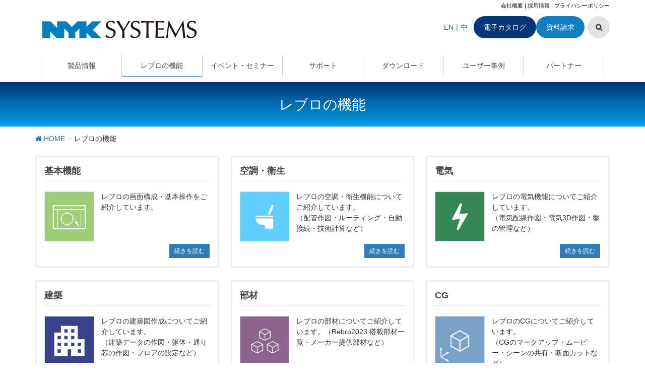

--- FILE ---
content_type: text/html; charset=UTF-8
request_url: https://www.nyk-systems.co.jp/feature
body_size: 19858
content:
<!DOCTYPE html>
<html dir="ltr" lang="ja">
<head>
<meta charset="utf-8">
<meta http-equiv="X-UA-Compatible" content="IE=edge">
<meta name="viewport" content="width=device-width, initial-scale=1">
<meta name="google-site-verification" content="NxVZei3fubckiR4ejm9UuLjk8Vgzs8vdFb2QMuFuiS8" />
<!-- Google Tag Manager -->
<script>(function(w,d,s,l,i){w[l]=w[l]||[];w[l].push({'gtm.start':
new Date().getTime(),event:'gtm.js'});var f=d.getElementsByTagName(s)[0],
j=d.createElement(s),dl=l!='dataLayer'?'&l='+l:'';j.async=true;j.src=
'https://www.googletagmanager.com/gtm.js?id='+i+dl;f.parentNode.insertBefore(j,f);
})(window,document,'script','dataLayer','GTM-MR979Z4Q');</script>
<!-- End Google Tag Manager -->

<title>レブロの機能 | 株式会社ＮＹＫシステムズ</title>

		<!-- All in One SEO 4.9.1.1 - aioseo.com -->
	<meta name="robots" content="max-image-preview:large" />
	<link rel="canonical" href="https://www.nyk-systems.co.jp/feature" />
	<meta name="generator" content="All in One SEO (AIOSEO) 4.9.1.1" />
		<script type="application/ld+json" class="aioseo-schema">
			{"@context":"https:\/\/schema.org","@graph":[{"@type":"BreadcrumbList","@id":"https:\/\/www.nyk-systems.co.jp\/feature#breadcrumblist","itemListElement":[{"@type":"ListItem","@id":"https:\/\/www.nyk-systems.co.jp#listItem","position":1,"name":"\u30db\u30fc\u30e0","item":"https:\/\/www.nyk-systems.co.jp","nextItem":{"@type":"ListItem","@id":"https:\/\/www.nyk-systems.co.jp\/feature#listItem","name":"\u30ec\u30d6\u30ed\u306e\u6a5f\u80fd"}},{"@type":"ListItem","@id":"https:\/\/www.nyk-systems.co.jp\/feature#listItem","position":2,"name":"\u30ec\u30d6\u30ed\u306e\u6a5f\u80fd","previousItem":{"@type":"ListItem","@id":"https:\/\/www.nyk-systems.co.jp#listItem","name":"\u30db\u30fc\u30e0"}}]},{"@type":"Organization","@id":"https:\/\/www.nyk-systems.co.jp\/#organization","name":"\u682a\u5f0f\u4f1a\u793e\uff2e\uff39\uff2b\u30b7\u30b9\u30c6\u30e0\u30ba","description":"\u5efa\u7bc9\u8a2d\u5099\u5c02\u7528CAD\u3010Rebro\u3011\u30ec\u30d6\u30ed","url":"https:\/\/www.nyk-systems.co.jp\/"},{"@type":"WebPage","@id":"https:\/\/www.nyk-systems.co.jp\/feature#webpage","url":"https:\/\/www.nyk-systems.co.jp\/feature","name":"\u30ec\u30d6\u30ed\u306e\u6a5f\u80fd | \u682a\u5f0f\u4f1a\u793e\uff2e\uff39\uff2b\u30b7\u30b9\u30c6\u30e0\u30ba","inLanguage":"ja","isPartOf":{"@id":"https:\/\/www.nyk-systems.co.jp\/#website"},"breadcrumb":{"@id":"https:\/\/www.nyk-systems.co.jp\/feature#breadcrumblist"},"datePublished":"2021-09-07T12:59:57+09:00","dateModified":"2022-07-06T10:49:01+09:00"},{"@type":"WebSite","@id":"https:\/\/www.nyk-systems.co.jp\/#website","url":"https:\/\/www.nyk-systems.co.jp\/","name":"\u682a\u5f0f\u4f1a\u793e\uff2e\uff39\uff2b\u30b7\u30b9\u30c6\u30e0\u30ba","description":"\u5efa\u7bc9\u8a2d\u5099\u5c02\u7528CAD\u3010Rebro\u3011\u30ec\u30d6\u30ed","inLanguage":"ja","publisher":{"@id":"https:\/\/www.nyk-systems.co.jp\/#organization"}}]}
		</script>
		<!-- All in One SEO -->

<link rel='dns-prefetch' href='//challenges.cloudflare.com' />
<link rel='dns-prefetch' href='//oss.maxcdn.com' />
<link rel="alternate" type="application/rss+xml" title="株式会社ＮＹＫシステムズ &raquo; フィード" href="https://www.nyk-systems.co.jp/feed" />
<link rel="alternate" type="application/rss+xml" title="株式会社ＮＹＫシステムズ &raquo; コメントフィード" href="https://www.nyk-systems.co.jp/comments/feed" />
<link rel="alternate" title="oEmbed (JSON)" type="application/json+oembed" href="https://www.nyk-systems.co.jp/wp-json/oembed/1.0/embed?url=https%3A%2F%2Fwww.nyk-systems.co.jp%2Ffeature" />
<link rel="alternate" title="oEmbed (XML)" type="text/xml+oembed" href="https://www.nyk-systems.co.jp/wp-json/oembed/1.0/embed?url=https%3A%2F%2Fwww.nyk-systems.co.jp%2Ffeature&#038;format=xml" />
<style type="text/css">.color_key_bg,.color_key_bg_hover:hover{background-color: #337ab7;}.color_key_txt,.color_key_txt_hover:hover{color: #337ab7;}.color_key_border,.color_key_border_hover:hover{border-color: #337ab7;}.color_key_dark_bg,.color_key_dark_bg_hover:hover{background-color: #2e6da4;}.color_key_dark_txt,.color_key_dark_txt_hover:hover{color: #2e6da4;}.color_key_dark_border,.color_key_dark_border_hover:hover{border-color: #2e6da4;}</style>
<meta name="description" content="[1ページ目] " /><style id='wp-img-auto-sizes-contain-inline-css' type='text/css'>
img:is([sizes=auto i],[sizes^="auto," i]){contain-intrinsic-size:3000px 1500px}
/*# sourceURL=wp-img-auto-sizes-contain-inline-css */
</style>
<link rel='stylesheet' id='vkExUnit_common_style-css' href='https://www.nyk-systems.co.jp/site_main/wp-content/plugins/vk-all-in-one-expansion-unit/assets/css/vkExUnit_style.css?ver=9.112.4.0' type='text/css' media='all' />
<style id='vkExUnit_common_style-inline-css' type='text/css'>
:root {--ver_page_top_button_url:url(https://www.nyk-systems.co.jp/site_main/wp-content/plugins/vk-all-in-one-expansion-unit/assets/images/to-top-btn-icon.svg);}@font-face {font-weight: normal;font-style: normal;font-family: "vk_sns";src: url("https://www.nyk-systems.co.jp/site_main/wp-content/plugins/vk-all-in-one-expansion-unit/inc/sns/icons/fonts/vk_sns.eot?-bq20cj");src: url("https://www.nyk-systems.co.jp/site_main/wp-content/plugins/vk-all-in-one-expansion-unit/inc/sns/icons/fonts/vk_sns.eot?#iefix-bq20cj") format("embedded-opentype"),url("https://www.nyk-systems.co.jp/site_main/wp-content/plugins/vk-all-in-one-expansion-unit/inc/sns/icons/fonts/vk_sns.woff?-bq20cj") format("woff"),url("https://www.nyk-systems.co.jp/site_main/wp-content/plugins/vk-all-in-one-expansion-unit/inc/sns/icons/fonts/vk_sns.ttf?-bq20cj") format("truetype"),url("https://www.nyk-systems.co.jp/site_main/wp-content/plugins/vk-all-in-one-expansion-unit/inc/sns/icons/fonts/vk_sns.svg?-bq20cj#vk_sns") format("svg");}
.veu_promotion-alert__content--text {border: 1px solid rgba(0,0,0,0.125);padding: 0.5em 1em;border-radius: var(--vk-size-radius);margin-bottom: var(--vk-margin-block-bottom);font-size: 0.875rem;}/* Alert Content部分に段落タグを入れた場合に最後の段落の余白を0にする */.veu_promotion-alert__content--text p:last-of-type{margin-bottom:0;margin-top: 0;}
/*# sourceURL=vkExUnit_common_style-inline-css */
</style>
<style id='wp-block-library-inline-css' type='text/css'>
:root{--wp-block-synced-color:#7a00df;--wp-block-synced-color--rgb:122,0,223;--wp-bound-block-color:var(--wp-block-synced-color);--wp-editor-canvas-background:#ddd;--wp-admin-theme-color:#007cba;--wp-admin-theme-color--rgb:0,124,186;--wp-admin-theme-color-darker-10:#006ba1;--wp-admin-theme-color-darker-10--rgb:0,107,160.5;--wp-admin-theme-color-darker-20:#005a87;--wp-admin-theme-color-darker-20--rgb:0,90,135;--wp-admin-border-width-focus:2px}@media (min-resolution:192dpi){:root{--wp-admin-border-width-focus:1.5px}}.wp-element-button{cursor:pointer}:root .has-very-light-gray-background-color{background-color:#eee}:root .has-very-dark-gray-background-color{background-color:#313131}:root .has-very-light-gray-color{color:#eee}:root .has-very-dark-gray-color{color:#313131}:root .has-vivid-green-cyan-to-vivid-cyan-blue-gradient-background{background:linear-gradient(135deg,#00d084,#0693e3)}:root .has-purple-crush-gradient-background{background:linear-gradient(135deg,#34e2e4,#4721fb 50%,#ab1dfe)}:root .has-hazy-dawn-gradient-background{background:linear-gradient(135deg,#faaca8,#dad0ec)}:root .has-subdued-olive-gradient-background{background:linear-gradient(135deg,#fafae1,#67a671)}:root .has-atomic-cream-gradient-background{background:linear-gradient(135deg,#fdd79a,#004a59)}:root .has-nightshade-gradient-background{background:linear-gradient(135deg,#330968,#31cdcf)}:root .has-midnight-gradient-background{background:linear-gradient(135deg,#020381,#2874fc)}:root{--wp--preset--font-size--normal:16px;--wp--preset--font-size--huge:42px}.has-regular-font-size{font-size:1em}.has-larger-font-size{font-size:2.625em}.has-normal-font-size{font-size:var(--wp--preset--font-size--normal)}.has-huge-font-size{font-size:var(--wp--preset--font-size--huge)}.has-text-align-center{text-align:center}.has-text-align-left{text-align:left}.has-text-align-right{text-align:right}.has-fit-text{white-space:nowrap!important}#end-resizable-editor-section{display:none}.aligncenter{clear:both}.items-justified-left{justify-content:flex-start}.items-justified-center{justify-content:center}.items-justified-right{justify-content:flex-end}.items-justified-space-between{justify-content:space-between}.screen-reader-text{border:0;clip-path:inset(50%);height:1px;margin:-1px;overflow:hidden;padding:0;position:absolute;width:1px;word-wrap:normal!important}.screen-reader-text:focus{background-color:#ddd;clip-path:none;color:#444;display:block;font-size:1em;height:auto;left:5px;line-height:normal;padding:15px 23px 14px;text-decoration:none;top:5px;width:auto;z-index:100000}html :where(.has-border-color){border-style:solid}html :where([style*=border-top-color]){border-top-style:solid}html :where([style*=border-right-color]){border-right-style:solid}html :where([style*=border-bottom-color]){border-bottom-style:solid}html :where([style*=border-left-color]){border-left-style:solid}html :where([style*=border-width]){border-style:solid}html :where([style*=border-top-width]){border-top-style:solid}html :where([style*=border-right-width]){border-right-style:solid}html :where([style*=border-bottom-width]){border-bottom-style:solid}html :where([style*=border-left-width]){border-left-style:solid}html :where(img[class*=wp-image-]){height:auto;max-width:100%}:where(figure){margin:0 0 1em}html :where(.is-position-sticky){--wp-admin--admin-bar--position-offset:var(--wp-admin--admin-bar--height,0px)}@media screen and (max-width:600px){html :where(.is-position-sticky){--wp-admin--admin-bar--position-offset:0px}}

/*# sourceURL=wp-block-library-inline-css */
</style><style id='global-styles-inline-css' type='text/css'>
:root{--wp--preset--aspect-ratio--square: 1;--wp--preset--aspect-ratio--4-3: 4/3;--wp--preset--aspect-ratio--3-4: 3/4;--wp--preset--aspect-ratio--3-2: 3/2;--wp--preset--aspect-ratio--2-3: 2/3;--wp--preset--aspect-ratio--16-9: 16/9;--wp--preset--aspect-ratio--9-16: 9/16;--wp--preset--color--black: #000000;--wp--preset--color--cyan-bluish-gray: #abb8c3;--wp--preset--color--white: #ffffff;--wp--preset--color--pale-pink: #f78da7;--wp--preset--color--vivid-red: #cf2e2e;--wp--preset--color--luminous-vivid-orange: #ff6900;--wp--preset--color--luminous-vivid-amber: #fcb900;--wp--preset--color--light-green-cyan: #7bdcb5;--wp--preset--color--vivid-green-cyan: #00d084;--wp--preset--color--pale-cyan-blue: #8ed1fc;--wp--preset--color--vivid-cyan-blue: #0693e3;--wp--preset--color--vivid-purple: #9b51e0;--wp--preset--gradient--vivid-cyan-blue-to-vivid-purple: linear-gradient(135deg,rgb(6,147,227) 0%,rgb(155,81,224) 100%);--wp--preset--gradient--light-green-cyan-to-vivid-green-cyan: linear-gradient(135deg,rgb(122,220,180) 0%,rgb(0,208,130) 100%);--wp--preset--gradient--luminous-vivid-amber-to-luminous-vivid-orange: linear-gradient(135deg,rgb(252,185,0) 0%,rgb(255,105,0) 100%);--wp--preset--gradient--luminous-vivid-orange-to-vivid-red: linear-gradient(135deg,rgb(255,105,0) 0%,rgb(207,46,46) 100%);--wp--preset--gradient--very-light-gray-to-cyan-bluish-gray: linear-gradient(135deg,rgb(238,238,238) 0%,rgb(169,184,195) 100%);--wp--preset--gradient--cool-to-warm-spectrum: linear-gradient(135deg,rgb(74,234,220) 0%,rgb(151,120,209) 20%,rgb(207,42,186) 40%,rgb(238,44,130) 60%,rgb(251,105,98) 80%,rgb(254,248,76) 100%);--wp--preset--gradient--blush-light-purple: linear-gradient(135deg,rgb(255,206,236) 0%,rgb(152,150,240) 100%);--wp--preset--gradient--blush-bordeaux: linear-gradient(135deg,rgb(254,205,165) 0%,rgb(254,45,45) 50%,rgb(107,0,62) 100%);--wp--preset--gradient--luminous-dusk: linear-gradient(135deg,rgb(255,203,112) 0%,rgb(199,81,192) 50%,rgb(65,88,208) 100%);--wp--preset--gradient--pale-ocean: linear-gradient(135deg,rgb(255,245,203) 0%,rgb(182,227,212) 50%,rgb(51,167,181) 100%);--wp--preset--gradient--electric-grass: linear-gradient(135deg,rgb(202,248,128) 0%,rgb(113,206,126) 100%);--wp--preset--gradient--midnight: linear-gradient(135deg,rgb(2,3,129) 0%,rgb(40,116,252) 100%);--wp--preset--font-size--small: 13px;--wp--preset--font-size--medium: 20px;--wp--preset--font-size--large: 36px;--wp--preset--font-size--x-large: 42px;--wp--preset--spacing--20: 0.44rem;--wp--preset--spacing--30: 0.67rem;--wp--preset--spacing--40: 1rem;--wp--preset--spacing--50: 1.5rem;--wp--preset--spacing--60: 2.25rem;--wp--preset--spacing--70: 3.38rem;--wp--preset--spacing--80: 5.06rem;--wp--preset--shadow--natural: 6px 6px 9px rgba(0, 0, 0, 0.2);--wp--preset--shadow--deep: 12px 12px 50px rgba(0, 0, 0, 0.4);--wp--preset--shadow--sharp: 6px 6px 0px rgba(0, 0, 0, 0.2);--wp--preset--shadow--outlined: 6px 6px 0px -3px rgb(255, 255, 255), 6px 6px rgb(0, 0, 0);--wp--preset--shadow--crisp: 6px 6px 0px rgb(0, 0, 0);}:where(.is-layout-flex){gap: 0.5em;}:where(.is-layout-grid){gap: 0.5em;}body .is-layout-flex{display: flex;}.is-layout-flex{flex-wrap: wrap;align-items: center;}.is-layout-flex > :is(*, div){margin: 0;}body .is-layout-grid{display: grid;}.is-layout-grid > :is(*, div){margin: 0;}:where(.wp-block-columns.is-layout-flex){gap: 2em;}:where(.wp-block-columns.is-layout-grid){gap: 2em;}:where(.wp-block-post-template.is-layout-flex){gap: 1.25em;}:where(.wp-block-post-template.is-layout-grid){gap: 1.25em;}.has-black-color{color: var(--wp--preset--color--black) !important;}.has-cyan-bluish-gray-color{color: var(--wp--preset--color--cyan-bluish-gray) !important;}.has-white-color{color: var(--wp--preset--color--white) !important;}.has-pale-pink-color{color: var(--wp--preset--color--pale-pink) !important;}.has-vivid-red-color{color: var(--wp--preset--color--vivid-red) !important;}.has-luminous-vivid-orange-color{color: var(--wp--preset--color--luminous-vivid-orange) !important;}.has-luminous-vivid-amber-color{color: var(--wp--preset--color--luminous-vivid-amber) !important;}.has-light-green-cyan-color{color: var(--wp--preset--color--light-green-cyan) !important;}.has-vivid-green-cyan-color{color: var(--wp--preset--color--vivid-green-cyan) !important;}.has-pale-cyan-blue-color{color: var(--wp--preset--color--pale-cyan-blue) !important;}.has-vivid-cyan-blue-color{color: var(--wp--preset--color--vivid-cyan-blue) !important;}.has-vivid-purple-color{color: var(--wp--preset--color--vivid-purple) !important;}.has-black-background-color{background-color: var(--wp--preset--color--black) !important;}.has-cyan-bluish-gray-background-color{background-color: var(--wp--preset--color--cyan-bluish-gray) !important;}.has-white-background-color{background-color: var(--wp--preset--color--white) !important;}.has-pale-pink-background-color{background-color: var(--wp--preset--color--pale-pink) !important;}.has-vivid-red-background-color{background-color: var(--wp--preset--color--vivid-red) !important;}.has-luminous-vivid-orange-background-color{background-color: var(--wp--preset--color--luminous-vivid-orange) !important;}.has-luminous-vivid-amber-background-color{background-color: var(--wp--preset--color--luminous-vivid-amber) !important;}.has-light-green-cyan-background-color{background-color: var(--wp--preset--color--light-green-cyan) !important;}.has-vivid-green-cyan-background-color{background-color: var(--wp--preset--color--vivid-green-cyan) !important;}.has-pale-cyan-blue-background-color{background-color: var(--wp--preset--color--pale-cyan-blue) !important;}.has-vivid-cyan-blue-background-color{background-color: var(--wp--preset--color--vivid-cyan-blue) !important;}.has-vivid-purple-background-color{background-color: var(--wp--preset--color--vivid-purple) !important;}.has-black-border-color{border-color: var(--wp--preset--color--black) !important;}.has-cyan-bluish-gray-border-color{border-color: var(--wp--preset--color--cyan-bluish-gray) !important;}.has-white-border-color{border-color: var(--wp--preset--color--white) !important;}.has-pale-pink-border-color{border-color: var(--wp--preset--color--pale-pink) !important;}.has-vivid-red-border-color{border-color: var(--wp--preset--color--vivid-red) !important;}.has-luminous-vivid-orange-border-color{border-color: var(--wp--preset--color--luminous-vivid-orange) !important;}.has-luminous-vivid-amber-border-color{border-color: var(--wp--preset--color--luminous-vivid-amber) !important;}.has-light-green-cyan-border-color{border-color: var(--wp--preset--color--light-green-cyan) !important;}.has-vivid-green-cyan-border-color{border-color: var(--wp--preset--color--vivid-green-cyan) !important;}.has-pale-cyan-blue-border-color{border-color: var(--wp--preset--color--pale-cyan-blue) !important;}.has-vivid-cyan-blue-border-color{border-color: var(--wp--preset--color--vivid-cyan-blue) !important;}.has-vivid-purple-border-color{border-color: var(--wp--preset--color--vivid-purple) !important;}.has-vivid-cyan-blue-to-vivid-purple-gradient-background{background: var(--wp--preset--gradient--vivid-cyan-blue-to-vivid-purple) !important;}.has-light-green-cyan-to-vivid-green-cyan-gradient-background{background: var(--wp--preset--gradient--light-green-cyan-to-vivid-green-cyan) !important;}.has-luminous-vivid-amber-to-luminous-vivid-orange-gradient-background{background: var(--wp--preset--gradient--luminous-vivid-amber-to-luminous-vivid-orange) !important;}.has-luminous-vivid-orange-to-vivid-red-gradient-background{background: var(--wp--preset--gradient--luminous-vivid-orange-to-vivid-red) !important;}.has-very-light-gray-to-cyan-bluish-gray-gradient-background{background: var(--wp--preset--gradient--very-light-gray-to-cyan-bluish-gray) !important;}.has-cool-to-warm-spectrum-gradient-background{background: var(--wp--preset--gradient--cool-to-warm-spectrum) !important;}.has-blush-light-purple-gradient-background{background: var(--wp--preset--gradient--blush-light-purple) !important;}.has-blush-bordeaux-gradient-background{background: var(--wp--preset--gradient--blush-bordeaux) !important;}.has-luminous-dusk-gradient-background{background: var(--wp--preset--gradient--luminous-dusk) !important;}.has-pale-ocean-gradient-background{background: var(--wp--preset--gradient--pale-ocean) !important;}.has-electric-grass-gradient-background{background: var(--wp--preset--gradient--electric-grass) !important;}.has-midnight-gradient-background{background: var(--wp--preset--gradient--midnight) !important;}.has-small-font-size{font-size: var(--wp--preset--font-size--small) !important;}.has-medium-font-size{font-size: var(--wp--preset--font-size--medium) !important;}.has-large-font-size{font-size: var(--wp--preset--font-size--large) !important;}.has-x-large-font-size{font-size: var(--wp--preset--font-size--x-large) !important;}
/*# sourceURL=global-styles-inline-css */
</style>

<style id='classic-theme-styles-inline-css' type='text/css'>
/*! This file is auto-generated */
.wp-block-button__link{color:#fff;background-color:#32373c;border-radius:9999px;box-shadow:none;text-decoration:none;padding:calc(.667em + 2px) calc(1.333em + 2px);font-size:1.125em}.wp-block-file__button{background:#32373c;color:#fff;text-decoration:none}
/*# sourceURL=/wp-includes/css/classic-themes.min.css */
</style>
<link rel='stylesheet' id='font-awesome-css' href='https://www.nyk-systems.co.jp/site_main/wp-content/plugins/arconix-shortcodes/includes/css/font-awesome.min.css?ver=4.6.3' type='text/css' media='all' />
<link rel='stylesheet' id='arconix-shortcodes-css' href='https://www.nyk-systems.co.jp/site_main/wp-content/plugins/arconix-shortcodes/includes/css/arconix-shortcodes.min.css?ver=2.1.19' type='text/css' media='all' />
<link rel='stylesheet' id='contact-form-7-css' href='https://www.nyk-systems.co.jp/site_main/wp-content/plugins/contact-form-7/includes/css/styles.css?ver=6.1.4' type='text/css' media='all' />
<link rel='stylesheet' id='responsive-lightbox-magnific-css' href='https://www.nyk-systems.co.jp/site_main/wp-content/plugins/responsive-lightbox/assets/magnific/magnific-popup.min.css?ver=1.2.0' type='text/css' media='all' />
<link rel='stylesheet' id='lightning-design-style-css' href='https://www.nyk-systems.co.jp/site_main/wp-content/themes/lightning/design_skin/origin/css/style.css?ver=2.7.9' type='text/css' media='all' />
<link rel='stylesheet' id='veu-cta-css' href='https://www.nyk-systems.co.jp/site_main/wp-content/plugins/vk-all-in-one-expansion-unit/inc/call-to-action/package/assets/css/style.css?ver=9.112.4.0' type='text/css' media='all' />
<link rel='stylesheet' id='child-style-css' href='https://www.nyk-systems.co.jp/site_main/wp-content/themes/lightning_child_nyk/style.css?ver=25121811552' type='text/css' media='all' />
<script type="text/javascript" src="https://www.nyk-systems.co.jp/site_main/wp-includes/js/jquery/jquery.min.js?ver=3.7.1" id="jquery-core-js"></script>
<script type="text/javascript" src="https://www.nyk-systems.co.jp/site_main/wp-includes/js/jquery/jquery-migrate.min.js?ver=3.4.1" id="jquery-migrate-js"></script>
<script type="text/javascript" src="https://www.nyk-systems.co.jp/site_main/wp-content/plugins/responsive-lightbox/assets/magnific/jquery.magnific-popup.min.js?ver=1.2.0" id="responsive-lightbox-magnific-js"></script>
<script type="text/javascript" src="https://www.nyk-systems.co.jp/site_main/wp-includes/js/underscore.min.js?ver=1.13.7" id="underscore-js"></script>
<script type="text/javascript" src="https://www.nyk-systems.co.jp/site_main/wp-content/plugins/responsive-lightbox/assets/infinitescroll/infinite-scroll.pkgd.min.js?ver=4.0.1" id="responsive-lightbox-infinite-scroll-js"></script>
<script type="text/javascript" id="responsive-lightbox-js-before">
/* <![CDATA[ */
var rlArgs = {"script":"magnific","selector":"lightbox","customEvents":"","activeGalleries":true,"disableOn":0,"midClick":true,"preloader":true,"closeOnContentClick":true,"closeOnBgClick":true,"closeBtnInside":true,"showCloseBtn":true,"enableEscapeKey":true,"alignTop":false,"fixedContentPos":"auto","fixedBgPos":"auto","autoFocusLast":true,"woocommerce_gallery":false,"ajaxurl":"https:\/\/www.nyk-systems.co.jp\/site_main\/wp-admin\/admin-ajax.php","nonce":"bd4a0fddaa","preview":false,"postId":36992,"scriptExtension":false};

//# sourceURL=responsive-lightbox-js-before
/* ]]> */
</script>
<script type="text/javascript" src="https://www.nyk-systems.co.jp/site_main/wp-content/plugins/responsive-lightbox/js/front.js?ver=2.5.4" id="responsive-lightbox-js"></script>
<script type="text/javascript" src="https://www.nyk-systems.co.jp/site_main/wp-content/themes/lightning/js/all_in_header_fixed.min.js?ver=2.7.9" id="lightning-js-js"></script>
<link rel="https://api.w.org/" href="https://www.nyk-systems.co.jp/wp-json/" /><link rel="alternate" title="JSON" type="application/json" href="https://www.nyk-systems.co.jp/wp-json/wp/v2/pages/36992" /><link rel="EditURI" type="application/rsd+xml" title="RSD" href="https://www.nyk-systems.co.jp/site_main/xmlrpc.php?rsd" />
<link rel='shortlink' href='https://www.nyk-systems.co.jp/?p=36992' />
<style type="text/css">
			.aiovg-player {
				display: block;
				position: relative;
				border-radius: 3px;
				padding-bottom: 56.25%;
				width: 100%;
				height: 0;	
				overflow: hidden;
			}
			
			.aiovg-player iframe,
			.aiovg-player .video-js,
			.aiovg-player .plyr {
				--plyr-color-main: #00b2ff;
				position: absolute;
				inset: 0;	
				margin: 0;
				padding: 0;
				width: 100%;
				height: 100%;
			}
		</style>	<style type="text/css">
		/*<!-- rtoc -->*/
		.rtoc-mokuji-content {
			background-color: #ffffff;
		}

		.rtoc-mokuji-content.frame1 {
			border: 1px solid #337ab7;
		}

		.rtoc-mokuji-content #rtoc-mokuji-title {
			color: #337ab7;
		}

		.rtoc-mokuji-content .rtoc-mokuji li>a {
			color: #555555;
		}

		.rtoc-mokuji-content .mokuji_ul.level-1>.rtoc-item::before {
			background-color: #3f9cff !important;
		}

		.rtoc-mokuji-content .mokuji_ul.level-2>.rtoc-item::before {
			background-color: #3f9cff !important;
		}

		.rtoc-mokuji-content.frame2::before,
		.rtoc-mokuji-content.frame3,
		.rtoc-mokuji-content.frame4,
		.rtoc-mokuji-content.frame5 {
			border-color: #337ab7 !important;
		}

		.rtoc-mokuji-content.frame5::before,
		.rtoc-mokuji-content.frame5::after {
			background-color: #337ab7;
		}

		.widget_block #rtoc-mokuji-widget-wrapper .rtoc-mokuji.level-1 .rtoc-item.rtoc-current:after,
		.widget #rtoc-mokuji-widget-wrapper .rtoc-mokuji.level-1 .rtoc-item.rtoc-current:after,
		#scrollad #rtoc-mokuji-widget-wrapper .rtoc-mokuji.level-1 .rtoc-item.rtoc-current:after,
		#sideBarTracking #rtoc-mokuji-widget-wrapper .rtoc-mokuji.level-1 .rtoc-item.rtoc-current:after {
			background-color: #3f9cff !important;
		}

		.cls-1,
		.cls-2 {
			stroke: #337ab7;
		}

		.rtoc-mokuji-content .decimal_ol.level-2>.rtoc-item::before,
		.rtoc-mokuji-content .mokuji_ol.level-2>.rtoc-item::before,
		.rtoc-mokuji-content .decimal_ol.level-2>.rtoc-item::after,
		.rtoc-mokuji-content .decimal_ol.level-2>.rtoc-item::after {
			color: #3f9cff;
			background-color: #3f9cff;
		}

		.rtoc-mokuji-content .rtoc-mokuji.level-1>.rtoc-item::before {
			color: #3f9cff;
		}

		.rtoc-mokuji-content .decimal_ol>.rtoc-item::after {
			background-color: #3f9cff;
		}

		.rtoc-mokuji-content .decimal_ol>.rtoc-item::before {
			color: #3f9cff;
		}

		/*rtoc_return*/
		#rtoc_return a::before {
			background-image: url(https://www.nyk-systems.co.jp/site_main/wp-content/plugins/rich-table-of-content/include/../img/rtoc_return.png);
		}

		#rtoc_return a {
			background-color: #3f9cff !important;
		}

		/* アクセントポイント */
		.rtoc-mokuji-content .level-1>.rtoc-item #rtocAC.accent-point::after {
			background-color: #3f9cff;
		}

		.rtoc-mokuji-content .level-2>.rtoc-item #rtocAC.accent-point::after {
			background-color: #3f9cff;
		}
		.rtoc-mokuji-content.frame6,
		.rtoc-mokuji-content.frame7::before,
		.rtoc-mokuji-content.frame8::before {
			border-color: #337ab7;
		}

		.rtoc-mokuji-content.frame6 #rtoc-mokuji-title,
		.rtoc-mokuji-content.frame7 #rtoc-mokuji-title::after {
			background-color: #337ab7;
		}

		#rtoc-mokuji-wrapper.rtoc-mokuji-content.rtoc_h2_timeline .mokuji_ol.level-1>.rtoc-item::after,
		#rtoc-mokuji-wrapper.rtoc-mokuji-content.rtoc_h2_timeline .level-1.decimal_ol>.rtoc-item::after,
		#rtoc-mokuji-wrapper.rtoc-mokuji-content.rtoc_h3_timeline .mokuji_ol.level-2>.rtoc-item::after,
		#rtoc-mokuji-wrapper.rtoc-mokuji-content.rtoc_h3_timeline .mokuji_ol.level-2>.rtoc-item::after,
		.rtoc-mokuji-content.frame7 #rtoc-mokuji-title span::after {
			background-color: #3f9cff;
		}

		.widget #rtoc-mokuji-wrapper.rtoc-mokuji-content.frame6 #rtoc-mokuji-title {
			color: #337ab7;
			background-color: #ffffff;
		}
	</style>
	<!-- [ VK All in One Expansion Unit OGP ] -->
<meta property="og:site_name" content="株式会社ＮＹＫシステムズ" />
<meta property="og:url" content="https://www.nyk-systems.co.jp/feature" />
<meta property="og:title" content="レブロの機能 | 株式会社ＮＹＫシステムズ" />
<meta property="og:description" content="[1ページ目] " />
<meta property="og:type" content="article" />
<meta property="og:image" content="https://www.nyk-systems.co.jp/site_main/wp-content/uploads/2022/06/eyecatch_nyksystems.png" />
<meta property="og:image:width" content="1200" />
<meta property="og:image:height" content="630" />
<!-- [ / VK All in One Expansion Unit OGP ] -->
<!-- [ VK All in One Expansion Unit twitter card ] -->
<meta name="twitter:card" content="summary_large_image">
<meta name="twitter:description" content="[1ページ目] ">
<meta name="twitter:title" content="レブロの機能 | 株式会社ＮＹＫシステムズ">
<meta name="twitter:url" content="https://www.nyk-systems.co.jp/feature">
	<meta name="twitter:image" content="https://www.nyk-systems.co.jp/site_main/wp-content/uploads/2022/06/eyecatch_nyksystems.png">
	<meta name="twitter:domain" content="www.nyk-systems.co.jp">
	<!-- [ / VK All in One Expansion Unit twitter card ] -->
	<link rel="icon" href="https://www.nyk-systems.co.jp/site_main/wp-content/uploads/2022/04/cropped-favicon-32x32.png" sizes="32x32" />
<link rel="icon" href="https://www.nyk-systems.co.jp/site_main/wp-content/uploads/2022/04/cropped-favicon-192x192.png" sizes="192x192" />
<link rel="apple-touch-icon" href="https://www.nyk-systems.co.jp/site_main/wp-content/uploads/2022/04/cropped-favicon-180x180.png" />
<meta name="msapplication-TileImage" content="https://www.nyk-systems.co.jp/site_main/wp-content/uploads/2022/04/cropped-favicon-270x270.png" />
		<style type="text/css" id="wp-custom-css">
			/*　---汎用共通CSS/---　*/
/* 更新（赤字） */
.new {
    color: #ff0000;
}




/* 補足文字 */ 
/* span classに適用。supタグ（上付き文字）とは異なる */
.s-sup{
    font-size: xx-small   
}

/*ボーダーを単線に*/
.veu_childPage_list .childPage_list_box_inner {
    border: none;
}


/*　---/汎用共通CSS---　*/

/* --画像滲み対策--/ */
@media screen and (-webkit-min-device-pixel-ratio:0) {
.an-bl{
backface-visibility: hidden;
}

/*滲み防止無し指定*/
.an-bl-non{
backface-visibility: visible;
}
}
/* /--画像滲み対策-- */



/* 表（CORPORATE PROFILE）/ */
.t-cp td:nth-child(1) {
	background-color: #e0f0f8;
	width: 15%;
}

@media (max-width: 767px) {
.t-cp td:nth-child(1) {
	width: 25%;
}
}
/* /表（CORPORATE PROFILE） */



/* ---ユーザー部材共通CSS（2021/01/22）/--- */

/* 部材一覧　表/ */
/*文字位置*/
.t-buzai td:not(.img_td):not(.img_td_bk){
    text-align: left;
    vertical-align: top;
}

/* 表 基本 */
.t-buzai tr td {
    border: 1px solid #666666;
}

/* 表 画像（青） */
.img_td {
	background-color: #65b1e4;
	text-align: center;
	width: 15%;
}

/* 表 画像（黒） */
.img_td_bk {
    background-color: #000000;
    text-align: center;
    width: 15%;
}

/* 表 画像《共通》 */
@media (max-width: 767px) {
.img_td,.img_td_bk {
    width: 40%;
} 
}

/* 廃盤 */
.out-p{
    background-color: #8c8c8c; 
}

/* 3行以上のテーブルに適用/ */
/* 携帯で1列表示にする */
@media (max-width: 767px) {
    /*テーブル*/
    table.t-mob{
        width: 100%;
    }
    .t-mob tr{
        display: block;
        width: 100%;
    }
    /*1行にする列を指定*/
    td.mob-1l{
        display: block;
        width: 100%;
        font-weight:bold;
        background-color: #EEEEEE;
    }
    /*画像と横並び*/
    .t-mob td:not(.mob-1l):not(.img_td):not(.img_td_bk){
        width: 60%;
        /*background-color: white;*/
    }
    .t-mob .img_td{
        width: 300px;
    }
    .t-mob .img_td_bk{
        width: 300px;
    }

}
/* /3行以上のテーブルに適用 */


/* 注意事項などのコラム */
.attention-b{
	border: 1px solid #bebebe;
	padding: 20px;
}

/* 変更履歴　表 */
@media screen and (min-width: 768px) {
.t-log td:nth-child(1){ 
	width: 15%;
}

/* ---/ユーザー部材共通CSS（2021/01/22）--- */


/* ※※※動画ページ　ここから※※※ */

/* 全画面表示 */
div.wide-wrap{
position:relative;
margin:0 calc(50% - 50vw + 10px);
overflow:hidden;
}

/* プレーヤーサイズ */
/* w1280+30*/
@media (min-width: 1200px){
div.container-video {
width: 1310px;
}
}

div.container-video {
padding-right: 15px;
padding-left: 15px;
margin-right: auto;
margin-left: auto;
}
/* /プレーヤーサイズ */

/* about */
div.about-video{
position:relative;
margin:0 calc(50% - 50vw);
overflow:hidden;

text-align: center;
background-color: #2D9AB7;
}


/* PCとSP表示の切り替え */
.img-pc { 
max-width: 100%;
display: inline-block !important;
}
.img-sp { display: none !important; }
@media only screen and (max-width: 750px) {
.img-pc { display: none !important; }
.img-sp { 
display: inline-block !important;
}
}
/* /PCとSP表示の切り替え */

/* ※※※動画ページ　ここまで※※※ */



/*フローティング バナー ここから*/
.floating-banner-img {
    position: fixed; /* 追従 */
    z-index: 99999; /* 他の要素の下に隠れないように */
    /*top: 80px;*/ /* バナーの上下の位置 */
    /*bottom: 80px;*/  /* バナーの上下の位置 */
    /*right: 40px;*/ /* バナーの左右の位置 */

    bottom: 40px;  /* バナーの上下の位置 */
    right: 80px; /* バナーの左右の位置 */

    opacity: .5; /*透過*/

}
.pc-img {
    width: 300px; /* バナーの横幅を指定 */
}
.floating-banner-img:hover {
    opacity: 1.0;  /*ホバーで透過解除*/
}
.sp-img {
    display: none; /* PCではスマホ用のバナーは非表示に */
}



/* ブレイクポイントの設定 */
@media screen and (max-width: 990px) { /* タブレット用のブレイクポイントを指定 */
    .pc-img {
        display: none; /* タブレットサイズ以下でPC用のバナーを非表示に */
    }
    /*.btn {
        display: none;  タブレットサイズ以下でPC用のクローズボタンを非表示に
    }*/
}

@media screen and (max-width: 560px) { /* スマホ用のブレイクポイントを指定 */
    .sp-img {
        display: inline-block; /* 消していたスマホ用のバナーを表示させる */
        width: 100vw; /* スマホの画面幅いっぱいにバナーを表示 */
    }
    /*.btn {
        display: inline-block;  消していたスマホ用のクローズボタンを表示させる
    }*/
    .floating-banner-img  {
        top: unset; /* PCで指定していた上下の位置指定をクリア */
        right: 0; /* 左右の隙間が空かないように */
        bottom: 0; /* 画面の最下部にぴったりくっつくように指定 */
    }
}

/*フローティング バナー ここまで*/

/*サムネール画像/*/
.box-t {
background-color: #555;
}
.img-thum {
    position: relative;
}

.img-thum p {
    position: absolute;
    top: 0;
    left: 0;
color:white;
}
}		</style>
		<!-- [ Lightning Common ] -->
<style type="text/css">
.veu_color_txt_key { color:#2e6da4 ; }
.veu_color_bg_key { background-color:#2e6da4 ; }
.veu_color_border_key { border-color:#2e6da4 ; }
a { color:#2e6da4 ; }
a:hover { color:#337ab7 ; }
.btn-default { border-color:#337ab7;color:#337ab7;}
.btn-default:focus,
.btn-default:hover { border-color:#337ab7;background-color: #337ab7; }
.btn-primary { background-color:#337ab7;border-color:#2e6da4; }
.btn-primary:focus,
.btn-primary:hover { background-color:#2e6da4;border-color:#337ab7; }
</style>
<!-- [ / Lightning Common ] -->
<!-- [ Ligthning Origin ] -->
<style type="text/css">
ul.gMenu a:hover { color:#337ab7; }
.page-header { background-color:#337ab7; }
h1.entry-title:first-letter,
.single h1.entry-title:first-letter { color:#337ab7; }
h2,
.mainSection-title { border-top-color:#337ab7 }
h3:after,
.subSection-title:after { border-bottom-color:#337ab7; }
.media .media-body .media-heading a:hover { color:#337ab7; }
ul.page-numbers li span.page-numbers.current { background-color:#337ab7; }
.pager li > a { border-color:#337ab7;color:#337ab7;}
.pager li > a:hover { background-color:#337ab7;color:#fff;}
footer { border-top-color:#337ab7 }
dt { border-left-color:#337ab7; }
@media (min-width: 768px){
  ul.gMenu > li > a:hover:after,
  ul.gMenu > li.current-post-ancestor > a:after,
  ul.gMenu > li.current-menu-item > a:after,
  ul.gMenu > li.current-menu-parent > a:after,
  ul.gMenu > li.current-menu-ancestor > a:after,
  ul.gMenu > li.current_page_parent > a:after,
  ul.gMenu > li.current_page_ancestor > a:after { border-bottom-color: #337ab7 }
  ul.gMenu > li > a:hover .gMenu_description { color: #337ab7; }
} /* @media (min-width: 768px) */
</style>
<!-- [ / Ligthning Origin ] -->
		<style type="text/css">/* VK CSS Customize */.sp_block{display:none;}@media screen and (max-width:812px){.sp_block{display:block;}}.toc-space-b{height:800px;}.mainSection .btn-group-xs > .btn, .mainSection .btn-xs{width:130px;}footer{position:relative;}.video-next{text-align:right;}.video-h1,.video-topd{text-align:center;}.video-h1{font-weight:800;font-size:2.5em;font-feature-settings:"initial";}.aiovg-category-description{display:none;}.aiovg .aiovg-title{font-size:1.1em;}.aiovg .aiovg-category, .aiovg .aiovg-tag, .aiovg .aiovg-excerpt, .aiovg .aiovg-views{font-size:0.8em;}.aiovg .aiovg-thumbnail img{border:solid 1px #e7f8ff;}.aiovg .aiovg-responsive-container{background:#e7f8ff;}.aiovg-thumbnail > a img:hover{opacity:0.6;filter:brightness(110%);}.aiovg .aiovg-play-icon{}h1.entry-title:first-letter,.single h1.entry-title:first-letter{color:inherit;} .page_top_btn{　display:none;visibility:hidden;}body p:empty:before{content:none !important;}.mainSection .rn-cat-important .btn-primary{background:#ea2a98;}.mainSection .rn-cat-seminar .btn-primary{background:#ee7500;}.mainSection .rn-cat-event .btn-primary{background:#6fba2c;}.mainSection .rn-cat-news .btn-primary{background:#2761ac;}.mainSection .btn-primary{border:1px solid;}.mainSection .rn-cat-important .btn-primary:hover{border-color:#ea2a98;color:#ea2a98;background:#fff;}.mainSection .rn-cat-seminar .btn-primary:hover{border-color:#ee7500;color:#ee7500;background:#fff;}.mainSection .rn-cat-event .btn-primary:hover{border-color:#6fba2c;color:#6fba2c;background:#fff;}.mainSection .rn-cat-news .btn-primary:hover{border-color:#2761ac;color:#2761ac;background:#fff;}/* End VK CSS Customize */</style>
			<style type="text/css">/* VK CSS Customize Single */.veu_childPage_list .childPage_list_box_inner{border:none;}</style>

<!-- Google tag (gtag.js) GTMの動作が確認できたらこのblockは削除-->
<script async src="https://www.googletagmanager.com/gtag/js?id=UA-2386364-1"></script>
<script>
  window.dataLayer = window.dataLayer || [];
  function gtag(){dataLayer.push(arguments);}
  gtag('js', new Date());

  gtag('config', 'UA-2386364-1');
</script>
<!--  //Google tag (gtag.js) GTMの動作が確認できたらこのblockは削除 -->


<script type="text/javascript" defer="defer" src="https://extend.vimeocdn.com/ga/118785231.js"></script>

<link rel='stylesheet' id='rtoc_style-css' href='https://www.nyk-systems.co.jp/site_main/wp-content/plugins/rich-table-of-content/css/rtoc_style.css?ver=6.9' type='text/css' media='all' />
</head>
<body class="wp-singular page-template page-template-page-onecolumn page-template-page-onecolumn-php page page-id-36992 page-parent wp-theme-lightning wp-child-theme-lightning_child_nyk post-name-feature post-type-page">
<!-- Google Tag Manager (noscript) -->
<noscript><iframe src="https://www.googletagmanager.com/ns.html?id=GTM-MR979Z4Q"
height="0" width="0" style="display:none;visibility:hidden"></iframe></noscript>
<!-- End Google Tag Manager (noscript) -->

<!-- 企業情報/ -->
<div class="header-top">
    <div class="container">
    <a href="https://www.nyk-systems.co.jp/company_info/overview">会社概要</a> | <a href="https://www.nyk-systems.co.jp/company_info/recruit">採用情報</a> | <a href="https://www.nyk-systems.co.jp/company_info/privacypolicy">プライバシーポリシー</a>
    </div>
</div>


<style>
    .header-top {
    color: #000;
    font-size: 0.8em;
    text-align: right;
    margin-bottom: 5px;
}
.header-top a{
    color: #000;
}

@media (max-width: 783px){
.header-top {
    display:none;
    text-align: left;
    margin-bottom: 0px;
}
}
</style>
<!-- /企業情報 -->



<header class="navbar siteHeader">
        <!--ヘッダーコンテナ-->
    <div class="container siteHeadContainer">

        <!--ヘッダーコンテナインナー-->
        <div class="navbar-header">
            <!--ロゴ-->
            <h1 class="navbar-brand siteHeader_logo">
                <a href="https://www.nyk-systems.co.jp/"><span><img src="https://www.nyk-systems.co.jp/site_main/wp-content/uploads/2016/12/head_logo.png" alt="株式会社ＮＹＫシステムズ" /></span></a>
            </h1>
            <!--/ロゴ-->

            <!--翻訳-->
            <div class="btn_translate">
                <a href="https://translate.google.com/translate?sl=ja&tl=en&u=https://www.nyk-systems.co.jp/">EN</a>｜
                <a href="https://translate.google.com/translate?sl=ja&tl=zh-CN&u=https://www.nyk-systems.co.jp/">中</a>
            </div>
            <!--/翻訳-->

            <!--ヘッダーボタンコンテンツ-->
            <div class="head_btn">

                <!--電子カタログ-->
                <div class="text_btn text_btn--catalog">
                    <a href="https://www.nyk-systems.co.jp/contents/catalog2025/" target="_blank">電子カタログ</a>
                </div>
                <!--/電子カタログ-->

                <!--資料請求-->
                <div class="text_btn text_btn--contact">
                    <a href="https://www.nyk-systems.co.jp/contact">資料請求</a>
                </div>
                <!--/資料請求-->

            </div>
            <!--/ヘッダーボタンコンテンツ-->

        </div>
        <!--/ヘッダーコンテナインナー-->

        <!--検索BOXー-->
        <div class="head_search">
            <form role="search" method="get" id="searchform" class="fa fa-search search-form" action="/" >
            <input type="text" placeholder="キーワードをご入力ください" value="" name="s" class="search-field" />
            <input type="submit" value="検索" class="searchsubmit"  />
            </form>
        </div>
        <!--/検索BOX-->

        <!--ハンバーガーメニュー-->
                            <a href="#" class="btn btn-default menuBtn menuClose menuBtn_left" id="menuBtn"><i class="fa fa-bars" aria-hidden="true"></i></a>
                <!--/ハンバーガーメニュー-->
        
    </div>
    <!--/ヘッダーコンテナ-->




        <div class="container">
            <div id="gMenu_outer" class="gMenu_outer"><nav class="menu-top_nav-container"><ul id="menu-top_nav" class="menu nav gMenu"><li id="menu-item-10712" class="menu-item menu-item-type-custom menu-item-object-custom menu-item-has-children"><a href="https://www.nyk-systems.co.jp/product"><strong class="gMenu_name">製品情報</strong></a>
<ul class="sub-menu">
	<li id="menu-item-208" class="menu-item menu-item-type-post_type menu-item-object-page"><a href="https://www.nyk-systems.co.jp/product/feature">レブロとは</a></li>
	<li id="menu-item-66528" class="menu-item menu-item-type-post_type menu-item-object-page"><a href="https://www.nyk-systems.co.jp/product/rebro">Rebro2025機能紹介</a></li>
	<li id="menu-item-41396" class="menu-item menu-item-type-custom menu-item-object-custom menu-item-has-children"><a target="_blank" href="https://www.nyk-systems.co.jp/contents/catalog2025/">Rebro2025電子カタログ</a>
	<ul class="sub-menu">
		<li id="menu-item-42200" class="menu-item menu-item-type-post_type menu-item-object-page"><a href="https://www.nyk-systems.co.jp/inquiry-catalog"><i class="fa fa-file-pdf-o "></i> カタログ ダウンロード</a></li>
	</ul>
</li>
	<li id="menu-item-58731" class="menu-item menu-item-type-post_type menu-item-object-page"><a href="https://www.nyk-systems.co.jp/lineup">製品ラインナップ（導入費用）</a></li>
	<li id="menu-item-15113" class="menu-item menu-item-type-post_type menu-item-object-page menu-item-has-children"><a href="https://www.nyk-systems.co.jp/product/educational_license">教育用ライセンス</a>
	<ul class="sub-menu">
		<li id="menu-item-36650" class="menu-item menu-item-type-post_type menu-item-object-page"><a href="https://www.nyk-systems.co.jp/product/educational_license">教育用ライセンス概要</a></li>
		<li id="menu-item-36649" class="menu-item menu-item-type-post_type menu-item-object-page"><a href="https://www.nyk-systems.co.jp/product/educational_license/school">学校・教育機関向けレブロ</a></li>
	</ul>
</li>
	<li id="menu-item-42903" class="menu-item menu-item-type-post_type menu-item-object-page"><a href="https://www.nyk-systems.co.jp/maintenance">保守サービスについて</a></li>
	<li id="menu-item-214" class="menu-item menu-item-type-post_type menu-item-object-page"><a href="https://www.nyk-systems.co.jp/product/requirements">動作環境・データ互換</a></li>
</ul>
</li>
<li id="menu-item-36994" class="menu-item menu-item-type-post_type menu-item-object-page current-menu-item page_item page-item-36992 current_page_item menu-item-has-children"><a href="https://www.nyk-systems.co.jp/feature"><strong class="gMenu_name">レブロの機能</strong></a>
<ul class="sub-menu">
	<li id="menu-item-209" class="menu-item menu-item-type-post_type menu-item-object-page"><a href="https://www.nyk-systems.co.jp/feature/basis">基本機能</a></li>
	<li id="menu-item-210" class="menu-item menu-item-type-post_type menu-item-object-page"><a href="https://www.nyk-systems.co.jp/feature/hygiene">空調・衛生</a></li>
	<li id="menu-item-29938" class="menu-item menu-item-type-post_type menu-item-object-page"><a href="https://www.nyk-systems.co.jp/feature/electronic">電気</a></li>
	<li id="menu-item-29939" class="menu-item menu-item-type-post_type menu-item-object-page"><a href="https://www.nyk-systems.co.jp/feature/construction">建築</a></li>
	<li id="menu-item-10735" class="menu-item menu-item-type-post_type menu-item-object-page"><a href="https://www.nyk-systems.co.jp/feature/parts">部材</a></li>
	<li id="menu-item-212" class="menu-item menu-item-type-post_type menu-item-object-page"><a href="https://www.nyk-systems.co.jp/feature/cg">CG</a></li>
	<li id="menu-item-207" class="menu-item menu-item-type-post_type menu-item-object-page"><a href="https://www.nyk-systems.co.jp/feature/bim">BIMデータ連携</a></li>
	<li id="menu-item-213" class="menu-item menu-item-type-post_type menu-item-object-page"><a href="https://www.nyk-systems.co.jp/feature/tool">ツール</a></li>
	<li id="menu-item-58561" class="menu-item menu-item-type-post_type menu-item-object-page"><a href="https://www.nyk-systems.co.jp/feature/addin">アドイン機能</a></li>
	<li id="menu-item-29940" class="menu-item menu-item-type-post_type menu-item-object-page menu-item-has-children"><a href="https://www.nyk-systems.co.jp/feature/processing">ファブリケーション</a>
	<ul class="sub-menu">
		<li id="menu-item-39566" class="menu-item menu-item-type-post_type menu-item-object-page"><a href="https://www.nyk-systems.co.jp/feature/processing/pipe_processing">配管加工</a></li>
		<li id="menu-item-39567" class="menu-item menu-item-type-post_type menu-item-object-page"><a href="https://www.nyk-systems.co.jp/feature/processing/duct_processing">ダクト加工</a></li>
		<li id="menu-item-39568" class="menu-item menu-item-type-post_type menu-item-object-page"><a href="https://www.nyk-systems.co.jp/feature/processing/pe_processing">ポリ管オプション</a></li>
	</ul>
</li>
	<li id="menu-item-28321" class="menu-item menu-item-type-post_type menu-item-object-page menu-item-has-children"><a href="https://www.nyk-systems.co.jp/feature/bim_application_link">BIMアプリ連携</a>
	<ul class="sub-menu">
		<li id="menu-item-53254" class="menu-item menu-item-type-post_type menu-item-object-page"><a href="https://www.nyk-systems.co.jp/feature/bim_application_link/bimxd">BIMXD連携</a></li>
		<li id="menu-item-52467" class="menu-item menu-item-type-post_type menu-item-object-page"><a href="https://www.nyk-systems.co.jp/feature/bim_application_link/bimcloud">BIMcloud連携</a></li>
		<li id="menu-item-46878" class="menu-item menu-item-type-post_type menu-item-object-page"><a href="https://www.nyk-systems.co.jp/feature/bim_application_link/gyroeyeinsert">GyroEyeインサート連携</a></li>
		<li id="menu-item-43507" class="menu-item menu-item-type-post_type menu-item-object-page"><a href="https://www.nyk-systems.co.jp/feature/bim_application_link/spiderplus">Rebro×SPIDERPLUSデータ連携</a></li>
		<li id="menu-item-43506" class="menu-item menu-item-type-post_type menu-item-object-page"><a href="https://www.nyk-systems.co.jp/feature/bim_application_link/chex">Rebro×CheXデータ連携</a></li>
		<li id="menu-item-43508" class="menu-item menu-item-type-post_type menu-item-object-page"><a href="https://www.nyk-systems.co.jp/feature/bim_application_link/pinspect">Pinspect連携</a></li>
	</ul>
</li>
	<li id="menu-item-37456" class="menu-item menu-item-type-post_type menu-item-object-page"><a href="https://www.nyk-systems.co.jp/product/features_movie">機能紹介動画</a></li>
</ul>
</li>
<li id="menu-item-10715" class="menu-item menu-item-type-custom menu-item-object-custom menu-item-has-children"><a href="https://www.nyk-systems.co.jp/event_seminar"><strong class="gMenu_name">イベント・セミナー</strong></a>
<ul class="sub-menu">
	<li id="menu-item-6789" class="menu-item menu-item-type-post_type menu-item-object-page"><a href="https://www.nyk-systems.co.jp/event_seminar/seminaragenda">体験セミナー</a></li>
	<li id="menu-item-68896" class="menu-item menu-item-type-post_type menu-item-object-page"><a href="https://www.nyk-systems.co.jp/event_seminar/paid_seminar">レブロ有償講習</a></li>
	<li id="menu-item-9519" class="menu-item menu-item-type-post_type menu-item-object-page"><a href="https://www.nyk-systems.co.jp/event_seminar/rebro_edu">レブロセミナー動画</a></li>
	<li id="menu-item-70437" class="menu-item menu-item-type-post_type menu-item-object-page"><a href="https://www.nyk-systems.co.jp/event_seminar/online_seminar">レブロ オンラインセミナー</a></li>
	<li id="menu-item-35142" class="menu-item menu-item-type-custom menu-item-object-custom"><a href="https://www.nyk-systems.co.jp/?post_type=report">展示会レポート</a></li>
	<li id="menu-item-53364" class="menu-item menu-item-type-post_type menu-item-object-page"><a href="https://www.nyk-systems.co.jp/event_seminar/online_seminar_movie">展示会/オンラインセミナー動画</a></li>
</ul>
</li>
<li id="menu-item-51" class="menu-item menu-item-type-post_type menu-item-object-page menu-item-has-children"><a href="https://www.nyk-systems.co.jp/support"><strong class="gMenu_name">サポート</strong></a>
<ul class="sub-menu">
	<li id="menu-item-609" class="menu-item menu-item-type-post_type menu-item-object-page"><a href="https://www.nyk-systems.co.jp/support/faq_all">FAQ</a></li>
	<li id="menu-item-265" class="menu-item menu-item-type-post_type menu-item-object-page"><a href="https://www.nyk-systems.co.jp/support/troubleshooting">トラブルシューティング</a></li>
	<li id="menu-item-783" class="menu-item menu-item-type-post_type menu-item-object-page"><a href="https://www.nyk-systems.co.jp/support/technicalguide">テクニカルガイド</a></li>
	<li id="menu-item-2975" class="menu-item menu-item-type-post_type menu-item-object-page"><a href="https://www.nyk-systems.co.jp/support/webupdate">アップデート</a></li>
	<li id="menu-item-34767" class="menu-item menu-item-type-post_type menu-item-object-page"><a href="https://www.nyk-systems.co.jp/support/weblearning">Webラーニング</a></li>
	<li id="menu-item-4348" class="menu-item menu-item-type-post_type menu-item-object-page"><a href="https://www.nyk-systems.co.jp/support/difference">バージョンアップに伴う差分データ</a></li>
	<li id="menu-item-613" class="menu-item menu-item-type-post_type menu-item-object-page"><a href="https://www.nyk-systems.co.jp/support/users_page">購入者専用ページ</a></li>
	<li id="menu-item-6106" class="menu-item menu-item-type-post_type menu-item-object-page"><a href="https://www.nyk-systems.co.jp/support/softwarelicense">ライセンスについて</a></li>
	<li id="menu-item-35293" class="menu-item menu-item-type-post_type menu-item-object-page"><a href="https://www.nyk-systems.co.jp/remote">レブロのリモート対応について</a></li>
</ul>
</li>
<li id="menu-item-10718" class="menu-item menu-item-type-custom menu-item-object-custom menu-item-has-children"><a href="https://www.nyk-systems.co.jp/download"><strong class="gMenu_name">ダウンロード</strong></a>
<ul class="sub-menu">
	<li id="menu-item-5493" class="menu-item menu-item-type-post_type menu-item-object-page"><a href="https://www.nyk-systems.co.jp/support/users_page/installer">インストーラー</a></li>
	<li id="menu-item-5376" class="menu-item menu-item-type-post_type menu-item-object-page"><a href="https://www.nyk-systems.co.jp/download/protectordriver">プロテクタドライバー</a></li>
	<li id="menu-item-44918" class="menu-item menu-item-type-post_type menu-item-object-page"><a href="https://www.nyk-systems.co.jp/download/viewer">レブロビューア（無償）</a></li>
	<li id="menu-item-634" class="menu-item menu-item-type-post_type menu-item-object-page"><a href="https://www.nyk-systems.co.jp/download/downloadparts">部材ダウンロード</a></li>
	<li id="menu-item-4295" class="menu-item menu-item-type-post_type menu-item-object-page"><a href="https://www.nyk-systems.co.jp/download/other">お客様提供部材</a></li>
	<li id="menu-item-44919" class="menu-item menu-item-type-post_type menu-item-object-page"><a href="https://www.nyk-systems.co.jp/support/users_page/templatetool">テンプレート・ツール</a></li>
	<li id="menu-item-10290" class="menu-item menu-item-type-post_type menu-item-object-page"><a href="https://www.nyk-systems.co.jp/support/users_page/rebrosample">レブロサンプル</a></li>
</ul>
</li>
<li id="menu-item-25628" class="menu-item menu-item-type-post_type menu-item-object-page"><a href="https://www.nyk-systems.co.jp/user"><strong class="gMenu_name">ユーザー事例</strong></a></li>
<li id="menu-item-42204" class="menu-item menu-item-type-post_type menu-item-object-page menu-item-has-children"><a href="https://www.nyk-systems.co.jp/partner"><strong class="gMenu_name">パートナー</strong></a>
<ul class="sub-menu">
	<li id="menu-item-15109" class="menu-item menu-item-type-post_type menu-item-object-page"><a href="https://www.nyk-systems.co.jp/partner/seller">販売パートナー</a></li>
	<li id="menu-item-15110" class="menu-item menu-item-type-post_type menu-item-object-page"><a href="https://www.nyk-systems.co.jp/partner/overseas_seller">海外販売パートナー</a></li>
	<li id="menu-item-70436" class="menu-item menu-item-type-post_type menu-item-object-page"><a href="https://www.nyk-systems.co.jp/partner/supporters_link">サポーターズリンク</a></li>
</ul>
</li>
</ul></nav></div>        </div>
    </header>

<div class="section page-header"><div class="container"><div class="row"><div class="col-md-12">
<h1 class="page-header_pageTitle">
レブロの機能</h1>
</div></div></div></div><!-- [ /.page-header ] -->
<!-- [ .breadSection ] -->
<div class="section breadSection">
<div class="container">
<div class="row">
<ol class="breadcrumb" itemtype="http://schema.org/BreadcrumbList"><li id="panHome" itemprop="itemListElement" itemscope itemtype="http://schema.org/ListItem"><a itemprop="item" href="https://www.nyk-systems.co.jp/"><span itemprop="name"><i class="fa fa-home"></i> HOME</span></a></li><li><span>レブロの機能</span></li></ol>
</div>
</div>
</div>
<!-- [ /.breadSection ] -->
<div class="section siteContent">
<div class="container">
<div class="row">

<div class="col-md-12 mainSection" id="main" role="main">

    
    <div id="post-36992" class="post-36992 page type-page status-publish hentry">
        <div class="entry-body">
    
<div class="veu_childPage_list ">
<a href="https://www.nyk-systems.co.jp/feature/basis" id="post-130" class="childPage_list_box veu_card post-130 page type-page status-publish has-post-thumbnail hentry"><div class="childPage_list_box_inner veu_card_inner"><h3 class="childPage_list_title veu_card_title">基本機能</h3><div class="childPage_list_body"><img decoding="async" width="150" height="150" src="https://www.nyk-systems.co.jp/site_main/wp-content/uploads/2022/07/Rebro_basis-150x150.png" class="attachment-thumbnail size-thumbnail wp-post-image" alt="" /><p class="childPage_list_text">レブロの画面構成・基本操作をご紹介しています。</p><span class="childPage_list_more btn btn-primary btn-sm">続きを読む</span></div></div></a>
<a href="https://www.nyk-systems.co.jp/feature/hygiene" id="post-134" class="childPage_list_box veu_card post-134 page type-page status-publish has-post-thumbnail hentry"><div class="childPage_list_box_inner veu_card_inner"><h3 class="childPage_list_title veu_card_title">空調・衛生</h3><div class="childPage_list_body"><img decoding="async" width="150" height="150" src="https://www.nyk-systems.co.jp/site_main/wp-content/uploads/2022/07/Rebro_hygiene-150x150.png" class="attachment-thumbnail size-thumbnail wp-post-image" alt="" /><p class="childPage_list_text">レブロの空調・衛生機能についてご紹介しています。<br />（配管作図・ルーティング・自動接続・技術計算など）</p><span class="childPage_list_more btn btn-primary btn-sm">続きを読む</span></div></div></a>
<a href="https://www.nyk-systems.co.jp/feature/electronic" id="post-28593" class="childPage_list_box veu_card post-28593 page type-page status-publish has-post-thumbnail hentry"><div class="childPage_list_box_inner veu_card_inner"><h3 class="childPage_list_title veu_card_title">電気</h3><div class="childPage_list_body"><img decoding="async" width="150" height="150" src="https://www.nyk-systems.co.jp/site_main/wp-content/uploads/2022/07/Rebro_electronic-150x150.png" class="attachment-thumbnail size-thumbnail wp-post-image" alt="" /><p class="childPage_list_text">レブロの電気機能についてご紹介しています。<br />（電気配線作図・電気3D作図・盤の管理など）</p><span class="childPage_list_more btn btn-primary btn-sm">続きを読む</span></div></div></a>
<a href="https://www.nyk-systems.co.jp/feature/construction" id="post-138" class="childPage_list_box veu_card post-138 page type-page status-publish has-post-thumbnail hentry"><div class="childPage_list_box_inner veu_card_inner"><h3 class="childPage_list_title veu_card_title">建築</h3><div class="childPage_list_body"><img loading="lazy" decoding="async" width="150" height="150" src="https://www.nyk-systems.co.jp/site_main/wp-content/uploads/2022/07/Rebro_construction-150x150.png" class="attachment-thumbnail size-thumbnail wp-post-image" alt="" /><p class="childPage_list_text">レブロの建築図作成についてご紹介しています。<br />（建築データの作図・躯体・通り芯の作図・フロアの設定など）</p><span class="childPage_list_more btn btn-primary btn-sm">続きを読む</span></div></div></a>
<a href="https://www.nyk-systems.co.jp/feature/parts" id="post-10730" class="childPage_list_box veu_card post-10730 page type-page status-publish has-post-thumbnail hentry"><div class="childPage_list_box_inner veu_card_inner"><h3 class="childPage_list_title veu_card_title">部材</h3><div class="childPage_list_body"><img loading="lazy" decoding="async" width="150" height="150" src="https://www.nyk-systems.co.jp/site_main/wp-content/uploads/2022/07/Rebro_parts-150x150.png" class="attachment-thumbnail size-thumbnail wp-post-image" alt="" /><p class="childPage_list_text">レブロの部材についてご紹介しています。（Rebro2023 搭載部材一覧・メーカー提供部材など）</p><span class="childPage_list_more btn btn-primary btn-sm">続きを読む</span></div></div></a>
<a href="https://www.nyk-systems.co.jp/feature/cg" id="post-141" class="childPage_list_box veu_card post-141 page type-page status-publish has-post-thumbnail hentry"><div class="childPage_list_box_inner veu_card_inner"><h3 class="childPage_list_title veu_card_title">CG</h3><div class="childPage_list_body"><img loading="lazy" decoding="async" width="150" height="150" src="https://www.nyk-systems.co.jp/site_main/wp-content/uploads/2022/07/Rebro_cg-150x150.png" class="attachment-thumbnail size-thumbnail wp-post-image" alt="" /><p class="childPage_list_text">レブロのCGについてご紹介しています。<br />（CGのマークアップ・ムービー・シーンの共有・断面カットなど）</p><span class="childPage_list_more btn btn-primary btn-sm">続きを読む</span></div></div></a>
<a href="https://www.nyk-systems.co.jp/feature/bim" id="post-122" class="childPage_list_box veu_card post-122 page type-page status-publish has-post-thumbnail hentry"><div class="childPage_list_box_inner veu_card_inner"><h3 class="childPage_list_title veu_card_title">BIMデータ連携</h3><div class="childPage_list_body"><img loading="lazy" decoding="async" width="150" height="150" src="https://www.nyk-systems.co.jp/site_main/wp-content/uploads/2022/07/Rebro_bim-150x150.png" class="attachment-thumbnail size-thumbnail wp-post-image" alt="" /><p class="childPage_list_text">レブロで作成したBIMデータの二次活用についてご紹介しています。<br />（IFCファイルなどの中間ファイルを利用した連携や、アドイン機能など）</p><span class="childPage_list_more btn btn-primary btn-sm">続きを読む</span></div></div></a>
<a href="https://www.nyk-systems.co.jp/feature/tool" id="post-144" class="childPage_list_box veu_card post-144 page type-page status-publish has-post-thumbnail hentry"><div class="childPage_list_box_inner veu_card_inner"><h3 class="childPage_list_title veu_card_title">ツール</h3><div class="childPage_list_body"><img loading="lazy" decoding="async" width="150" height="150" src="https://www.nyk-systems.co.jp/site_main/wp-content/uploads/2022/07/Rebro_tool-150x150.png" class="attachment-thumbnail size-thumbnail wp-post-image" alt="" /><p class="childPage_list_text">レブロのツールについてご紹介しています。<br />（Excelデータリンク・カスタムプロパティ・系統管理・干渉検査など）</p><span class="childPage_list_more btn btn-primary btn-sm">続きを読む</span></div></div></a>
<a href="https://www.nyk-systems.co.jp/feature/addin" id="post-5263" class="childPage_list_box veu_card post-5263 page type-page status-publish has-post-thumbnail hentry"><div class="childPage_list_box_inner veu_card_inner"><h3 class="childPage_list_title veu_card_title">アドイン機能</h3><div class="childPage_list_body"><img loading="lazy" decoding="async" width="150" height="150" src="https://www.nyk-systems.co.jp/site_main/wp-content/uploads/2022/07/Rebro_addin-150x150.png" class="attachment-thumbnail size-thumbnail wp-post-image" alt="" /><p class="childPage_list_text">レブロのアドイン機能について、フロー・システム要件などをご説明しています。<br /></p><span class="childPage_list_more btn btn-primary btn-sm">続きを読む</span></div></div></a>
<a href="https://www.nyk-systems.co.jp/feature/processing" id="post-28766" class="childPage_list_box veu_card post-28766 page type-page status-publish has-post-thumbnail hentry"><div class="childPage_list_box_inner veu_card_inner"><h3 class="childPage_list_title veu_card_title">ファブリケーション</h3><div class="childPage_list_body"><img loading="lazy" decoding="async" width="150" height="150" src="https://www.nyk-systems.co.jp/site_main/wp-content/uploads/2022/07/Rebro_processing-150x150.png" class="attachment-thumbnail size-thumbnail wp-post-image" alt="" /><p class="childPage_list_text">配管加工、ダクト加工、ポリ管オプションについてご紹介しています。</p><span class="childPage_list_more btn btn-primary btn-sm">続きを読む</span></div></div></a>
<a href="https://www.nyk-systems.co.jp/feature/bim_application_link" id="post-28063" class="childPage_list_box veu_card post-28063 page type-page status-publish has-post-thumbnail hentry"><div class="childPage_list_box_inner veu_card_inner"><h3 class="childPage_list_title veu_card_title">BIMアプリ連携</h3><div class="childPage_list_body"><img loading="lazy" decoding="async" width="150" height="150" src="https://www.nyk-systems.co.jp/site_main/wp-content/uploads/2022/07/Rebro_bim_application_link-150x150.png" class="attachment-thumbnail size-thumbnail wp-post-image" alt="" /><p class="childPage_list_text">レブロのアプリケーション連携についてご紹介しています。</p><span class="childPage_list_more btn btn-primary btn-sm">続きを読む</span></div></div></a>
<a href="https://www.nyk-systems.co.jp/feature/features_movie" id="post-37453" class="childPage_list_box veu_card post-37453 page type-page status-publish has-post-thumbnail hentry"><div class="childPage_list_box_inner veu_card_inner"><h3 class="childPage_list_title veu_card_title">機能紹介動画</h3><div class="childPage_list_body"><img loading="lazy" decoding="async" width="150" height="150" src="https://www.nyk-systems.co.jp/site_main/wp-content/uploads/2022/07/Rebro_features_movie-150x150.png" class="attachment-thumbnail size-thumbnail wp-post-image" alt="" /><p class="childPage_list_text">レブロの機能を動画でご紹介しています。</p><span class="childPage_list_more btn btn-primary btn-sm">続きを読む</span></div></div></a>

</div><!-- [ /.veu_childPage_list ] -->

    </div>
	    </div><!-- [ /#post-36992 ] -->

		<div style="text-align:center;margin: 50px 0 20px;">
<a href="https://www.nyk-systems.co.jp/event_seminar/online_seminar" target="_blank" rel="noopener"><img class="alignnone size-full wp-image-31915" src="https://www.nyk-systems.co.jp/site_main/wp-content/uploads/2021/04/OnlineSeminar_Catch.png" alt="" width="540"></a>
</div>
</div><!-- [ /.mainSection ] -->

</div><!-- [ /.row ] -->
</div><!-- [ /.container ] -->
</div><!-- [ /.siteContent ] -->

<div id="back-top">
<a href="#wrap">
    <img id="pagetop" src="https://www.nyk-systems.co.jp/site_main/wp-content/uploads/2016/12/page_top.png" alt="PAGETOP">
</a>
</div>
<footer class="section siteFooter">
   <div class="container sectionBox">
            <!-- Widget/ -->
            
                        <div class="widget_text widget widget_custom_html"><div class="textwidget custom-html-widget"><div class="footerNav">
  <div class="footerNavColumn">
    <div class="footerNav__panel">
      <div class="footerNav__title">
        <button type="button"><span class="footerNav__title__content">製品情報</span></button>
      </div>
      <div class="footerNav__list">
          <ul class="footerNav__list__content">
            <li><a href="../product/feature">レブロとは</a></li>
            <li><a href="../product/rebro">Rebro2025機能紹介</a></li>
            <li><a target="_blank" href="/contents/catalog2025/">Rebro2025電子カタログ</a></li>
            <li><a target="_blank" href="/inquiry-catalog"> カタログダウンロード</a></li>
            <li><a href="../lineup">製品ラインナップ</a></li>
            <li><a href="../product/rental">レンタルプラン</a></li>
            <li><a href="../product/educational_license">教育用ライセンス</a></li>
            <li><a href="../product/maintenance">保守サービスについて</a></li>
            <li><a href="../product/requirements">動作環境・データ互換</a></li>
            <!-- <li><a href="../link">BIM関連リンク</a></li> -->
          </ul>
      </div>
    </div>
    <div class="footerNav__panel">
      <div class="footerNav__title">
        <button type="button"><span class="footerNav__title__content">補助金・税制優遇</span></button>
      </div>
      <div class="footerNav__list">
          <ul class="footerNav__list__content">
            <li><a href="../taxtreatment">中小企業経営強化税制</a></li>
            <li><a href="../ithojo2025">IT導入補助金2025</a></li>
          </ul>
        </div>
    </div>
  </div>

  <div class="footerNavColumn">
    <div class="footerNav__panel">
      <div class="footerNav__title">
        <button type="button"><span class="footerNav__title__content">レブロの機能</span></button>
      </div>
      <div class="footerNav__list">
        <ul class="footerNav__list__content">
            <li><a href="../future/basis">基本機能</a></li>
            <li><a href="../future/hygiene">空調・衛生</a></li>
            <li><a href="../future/electronic">電気</a></li>
            <li><a href="../future/construction">建築</a></li>
            <li><a href="../future/parts">部材</a></li>
            <li><a href="../future/cg">CG</a></li>
            <li><a href="../future/bim">BIMデータ連携</a></li>
            <li><a href="../future/tool">ツール</a></li>
            <li><a href="../future/addin">アドイン機能</a></li>
            <li><a href="../future/processing">ファブリケーション</a></li>
            <li><a href="../future/bim_application_link">BIMアプリ連携</a></li>
            <li><a href="../product/features_movie">機能紹介動画</a></li>
        </ul>
      </div>
    </div>
    <div class="footerNav__panel">
      <div class="footerNav__title">
        <button type="button"><span class="footerNav__title__content">イベント・セミナー</span></button>
      </div>
      <div class="footerNav__list">
          <ul class="footerNav__list__content">
            <li><a href="../online_seminar">オンラインセミナー</a></li>
            <li><a href="../event_seminar/paid_seminar">レブロ有償講習</a></li>
            <li><a href="../rebro_edu">レブロセミナー動画</a></li>
            <li><a href="../1day_seminar">体験セミナー内容</a></li>
            <li><a href="../seminaragenda">体験セミナー日程</a></li>
            <li><a href="../event_seminar/show_report">展示会レポート</a></li>
            <li><a href="../event_seminar/online_seminar_movie">展示会／オンラインセミナー動画</a></li>
          </ul>
      </div>
    </div>
  </div>

  <div class="footerNavColumn">
    <div class="footerNav__panel">
      <div class="footerNav__title">
        <button type="button"><span class="footerNav__title__content">サポート</span></button>
      </div>
      <div class="footerNav__list">
          <ul class="footerNav__list__content">
            <li><a href="../support/faq_all">FAQ</a></li>
            <li><a href="../support/troubleshooting">トラブルシューティング</a></li>
            <li><a href="../support/weblearning">Webラーニング</a></li>
            <li><a href="../support/technicalguide">テクニカルガイド</a></li>
            <li><a href="../support/webupdate">アップデート</a></li>
            <li><a href="../support/difference">バージョンアップに伴う差分データ</a></li>
            <li><a href="../support/users_page">購入者専用ページ</a></li>
            <li><a href="../support/softwarelicense">ライセンス</a></li>
            <li><a href="../remote">レブロのリモート対応</a></li>
          </ul>
      </div>
    </div>
    <div class="footerNav__panel">
      <div class="footerNav__title">
        <button type="button"><span class="footerNav__title__content">ダウンロード</span></button>
      </div>
      <div class="footerNav__list">
          <ul class="footerNav__list__content">
            <li><a href="../download/downloadparts">部材ダウンロード</a></li>
            <li><a href="../download/other">お客様提供部材</a></li>
            <li><a href="../download/viewer">レブロビューア（無償）</a></li>
            <li><a href="../support/users_page/installer">インストーラー</a></li>
            <li><a href="../download/rebrosample">レブロサンプル</a></li>
            <li><a href="../support/users_page/templatetool">テンプレート・ツール</a></li>
            <li><a href="../download/protectordriver">プロテクタドライバー</a></li>
          </ul>
      </div>
    </div>
  </div>

  <div class="footerNavColumn">
    <div class="footerNav__panel">
      <div class="footerNav__title">
        <button type="button"><span class="footerNav__title__content">ユーザー事例</span></button>
      </div>
      <div class="footerNav__list">
          <ul class="footerNav__list__content">
            <li><a href="../user/taikisha">株式会社大気社</a></li>
            <li><a href="../user/toenec">株式会社トーエネック</a></li>
            <li><a href="../user/yokohama-gatetower">横濱ゲートタワープロジェクト</a></li>
            <li><a href="../user/showa-kougyo">正和工業株式会社</a></li>
            <li><a href="../user/myu-partners">株式会社ミューパートナーズ</a></li>
            <li><a href="../user/japan-eng">ジャパン・エンヂニアリング株式会社</a></li>
            <li><a href="../user/kurihara">栗原工業株式会社</a></li>
            <li><a href="../user/obayashi">株式会社大林組</a></li>
            <li><a href="../user/snk">新日本空調株式会社</a></li>
            <li><a href="../user/sanki">三機工業株式会社</a></li>
            <li><a href="../user/kajima">鹿島建設株式会社</a></li>
            <li><a href="../user/konsetu-iwate">株式会社近藤設備</a></li>
            <li><a href="../user/aureole-construction-software-development-inc">ACSD INC.</a></li>
            <li><a href="../user/toyo">東洋熱工業株式会社</a></li>
            <li><a href="../user/monesekkei">株式会社百音設計</a></li>
            <li><a href="../user/takenaka">株式会社竹中工務店</a></li>
            <li><a href="../user/oak">オーク設備工業株式会社</a></li>
            <li><a href="../yamato">株式会社ヤマト</a></li>
          </ul>
      </div>
    </div>
  </div>

  <div class="footerNavColumn">

      <div class="footerNav__panel">
        <div class="footerNav__title">
          <button type="button"><span class="footerNav__title__content">ユーザー会</span></button>
        </div>
        <div class="footerNav__list">
            <ul class="footerNav__list__content">
              <li><a href="/usergroup_chubu">レブロユーザー会 中部</a></li>
            </ul>
        </div>
      </div>
      <div class="footerNav__panel">
        <div class="footerNav__title">
          <button type="button"><span class="footerNav__title__content">パートナー</span></button>
        </div>
        <div class="footerNav__list">
            <ul class="footerNav__list__content">
              <li><a href="../partner/seller">販売パートナー</a></li>
              <li><a href="../partner/overseas_seller">海外販売パートナー</a></li>
              <li><a href="../partner/supporters_link">サポーターズリンク</a></li>
            </ul>
        </div>
      </div>
      <div class="footerNav__panel">
        <div class="footerNav__title">
          <button type="button"><span class="footerNav__title__content">企業情報</span></button>
        </div>
        <div class="footerNav__list">
            <ul class="footerNav__list__content">
              <li><a href="../company_info/overview">会社概要</a></li>
              <li><a href="../company_info/recruit">採用情報</a></li>
              <li><a href="../company_info/privacypolicy">プライバシーポリシー</a></li>
            </ul>
        </div>
      </div>
      <div class="footerNav__bnrmail">
        <a href="https://www.nyk-systems.co.jp/newsmail">
          <img src="https://www.nyk-systems.co.jp/site_main/wp-content/uploads/2021/07/72512cd932e449a30f8122be7e8968a9.png" alt="レブロ ニュースメールの登録" />
        </a>
      </div>
      <div class="footerNav__sns">
        <ul>
          <li>
            <a href="https://www.facebook.com/nyksystems/" target="_blank">
              <img src="https://www.nyk-systems.co.jp/site_main/wp-content/uploads/2025/12/icon_fb.png" alt="Facebook" />
            </a>
          </li>
        </ul>
      </div>
    </div>

</div>






<style>
.footerNav {
  letter-spacing: .04em;
  display: flex;
  justify-content: space-between;
}
.footerNavColumn {
  display: flex;
  flex-direction: column;
}
.footerNav__panel + .footerNav__panel {
    margin: 20px 0 0;
}
.footerNav__title__content {
  display: block;
  font-weight: 600;
  line-height: 1.6;
}
.footerNav__title button {
  display: block;
  position: relative;
  width: 100%;
  box-sizing: border-box;
  border: none;
  background: none;
  color: inherit;
  font: inherit;
  text-align: left;
  appearance: none;
  cursor: default;
  transition: opacity 400ms;
  padding-inline: inherit;
  color: #fff;
  margin: 0 0 0 4px;
}
.footerNav__list {
  display: block;
  overflow: visible;
}
.footerNav__bnrmail {
  margin:auto 0 0;
}
.footerNav__bnrmail a {
  display: block;
  padding: 0;
}
.footerNav__bnrmail a:hover {
  padding: 0;
  background-color: inherit;
}
.footerNav__bnrmail img {
  width: 180px;
}
.footerNav__sns {
  margin: 14px 0 0;
}
.footerNav__sns a {
  padding: 0;
}
.footerNav__sns img {
  width: 32px;
}
.footerNav__sns a:hover {
  padding: 0;
  background-color: inherit;
}

@media screen and (max-width: 992px) {
  .footerNav {
    display: block;
  }
  .footerNav__panel + .footerNav__panel {
      margin: 0;
  }
  .footerNav__title button {
    border-bottom: 1px solid rgba(255, 255, 255, 0.5);
    padding: .8em 0;
    margin: 0;
  }
  .footerNav__title__content {
    font-weight: 300;
  }
  .footerNav__list {
    display: none;
    overflow: hidden;
  }
  .footerNav__list__content a {
    display: block;
    padding: .8em 1.6em;
    border-bottom: 1px solid rgba(255, 255, 255, 0.5);
    font-size: 14px;
  }
  .footerNav__list__content a:hover {
    color: #fff;
    padding: .8em 1.6em;
    background-color: inherit;
  }
  .footerNav__bnrmail {
    margin:44px 0 0;
  }
  .footerNav__bnrmail img {
    width: 50%;
  }
}
@media (max-width: 767px) {
   .footerNav__bnrmail img {
     width: 100%;
   }
}
</style>


<script>
if (window.matchMedia('(max-width: 992px)').matches) {
// ウィンドウサイズ992px以下のときの処理

// アコーディオン処理
document.querySelectorAll('.footerNav').forEach((accordion) => {
  const props = {
    isAnimating: false,
    slideDuration: 400,
    slideEasing: 'cubic-bezier(0.215, 0.61, 0.355, 1)',
    divs: accordion.querySelectorAll('div.footerNav__panel'),
  };

  function answerShow(div) {
    props.isAnimating = true;

    // 他のliを閉じる
    props.divs.forEach((otherDiv) => {
      if (otherDiv !== div && otherDiv.classList.contains('is-open')) {
        answerHide(otherDiv);
      }
    });

    div.classList.add('is-open');

    const answer = div.querySelector('.footerNav__list');
    answer.style.display = 'block';
    const startHeight = 0;
    const endHeight = answer.scrollHeight;

    answer.animate([
      { height: `${startHeight}px` },
      { height: `${endHeight}px` }
    ], {
      duration: props.slideDuration,
      easing: props.slideEasing
    }).onfinish = () => {
      answer.style.height = '';
      props.isAnimating = false;
    };
  }

  function answerHide(div) {
    props.isAnimating = true;
    div.classList.remove('is-open');

    const answer = div.querySelector('.footerNav__list');

    const startHeight = answer.scrollHeight;
    const endHeight = 0;

    answer.animate([
      { height: `${startHeight}px` },
      { height: `${endHeight}px` }
    ], {
      duration: props.slideDuration,
      easing: props.slideEasing
    }).onfinish = () => {
      answer.style.display = '';
      answer.style.height = '';
      props.isAnimating = false;
    };
  }

  props.divs.forEach((div) => {
    div.querySelector('.footerNav__title button').addEventListener('click', () => {
      if (!props.isAnimating) {
        if (!div.classList.contains('is-open')) {
          answerShow(div);
        } else {
          answerHide(div);
        }
      }
    });
  });
});
//アコーディオン処理

} else {
// それ以外の処理
}
</script>
</div></div>            
            </div>
            <!-- /Widget -->
        <!-- </div> -->
    </div><!-- //container sectionBox -->
    <div class="footerMenu">
       <div class="container">
            <nav class="menu-fot_nav-container"><ul id="menu-fot_nav" class="menu nav"><li id="menu-item-44163" class="menu-item menu-item-type-post_type menu-item-object-page menu-item-44163"><a href="https://www.nyk-systems.co.jp/contact">資料請求</a></li>
<li id="menu-item-68" class="menu-item menu-item-type-post_type menu-item-object-page menu-item-68"><a href="https://www.nyk-systems.co.jp/maintenance">保守サービスについて</a></li>
<li id="menu-item-65" class="menu-item menu-item-type-post_type menu-item-object-page menu-item-privacy-policy menu-item-65"><a rel="privacy-policy" href="https://www.nyk-systems.co.jp/company_info/privacypolicy">プライバシーポリシー</a></li>
<li id="menu-item-3109" class="menu-item menu-item-type-post_type menu-item-object-page menu-item-3109"><a href="https://www.nyk-systems.co.jp/link">リンク</a></li>
<li id="menu-item-10711" class="menu-item menu-item-type-custom menu-item-object-custom menu-item-home menu-item-10711"><a href="https://www.nyk-systems.co.jp/">ホーム</a></li>
</ul></nav>        </div>
    </div>

    <div class="sectionBox copySection">
        <div class="row">
            <div class="col-md-12 text-center">
            <p>Copyright 株式会社ＮＹＫシステムズ <br class="sp_block">NYK Systems Inc. All Rights Reserved.</p>            </div>
        </div>
    </div>
</footer>
<script type="speculationrules">
{"prefetch":[{"source":"document","where":{"and":[{"href_matches":"/*"},{"not":{"href_matches":["/site_main/wp-*.php","/site_main/wp-admin/*","/site_main/wp-content/uploads/*","/site_main/wp-content/*","/site_main/wp-content/plugins/*","/site_main/wp-content/themes/lightning_child_nyk/*","/site_main/wp-content/themes/lightning/*","/*\\?(.+)"]}},{"not":{"selector_matches":"a[rel~=\"nofollow\"]"}},{"not":{"selector_matches":".no-prefetch, .no-prefetch a"}}]},"eagerness":"conservative"}]}
</script>
<a href="#top" id="page_top" class="page_top_btn">PAGE TOP</a><script type="text/javascript" id="rtoc_js-js-extra">
/* <![CDATA[ */
var rtocScrollAnimation = {"rtocScrollAnimation":"on"};
var rtocBackButton = {"rtocBackButton":"off"};
var rtocBackDisplayPC = {"rtocBackDisplayPC":""};
var rtocOpenText = {"rtocOpenText":"OPEN"};
var rtocCloseText = {"rtocCloseText":"CLOSE"};
//# sourceURL=rtoc_js-js-extra
/* ]]> */
</script>
<script type="text/javascript" src="https://www.nyk-systems.co.jp/site_main/wp-content/plugins/rich-table-of-content/js/rtoc_common.js?ver=6.9" id="rtoc_js-js"></script>
<script type="text/javascript" src="https://www.nyk-systems.co.jp/site_main/wp-content/plugins/rich-table-of-content/js/rtoc_scroll.js?ver=6.9" id="rtoc_js_scroll-js"></script>
<script type="text/javascript" src="https://www.nyk-systems.co.jp/site_main/wp-content/plugins/rich-table-of-content/js/rtoc_highlight.js?ver=6.9" id="rtoc_js_highlight-js"></script>
<script type="module"  src="https://www.nyk-systems.co.jp/site_main/wp-content/plugins/all-in-one-seo-pack/dist/Lite/assets/table-of-contents.95d0dfce.js?ver=4.9.1.1" id="aioseo/js/src/vue/standalone/blocks/table-of-contents/frontend.js-js"></script>
<script type="text/javascript" src="https://www.nyk-systems.co.jp/site_main/wp-includes/js/dist/hooks.min.js?ver=dd5603f07f9220ed27f1" id="wp-hooks-js"></script>
<script type="text/javascript" src="https://www.nyk-systems.co.jp/site_main/wp-includes/js/dist/i18n.min.js?ver=c26c3dc7bed366793375" id="wp-i18n-js"></script>
<script type="text/javascript" id="wp-i18n-js-after">
/* <![CDATA[ */
wp.i18n.setLocaleData( { 'text direction\u0004ltr': [ 'ltr' ] } );
//# sourceURL=wp-i18n-js-after
/* ]]> */
</script>
<script type="text/javascript" src="https://www.nyk-systems.co.jp/site_main/wp-content/plugins/contact-form-7/includes/swv/js/index.js?ver=6.1.4" id="swv-js"></script>
<script type="text/javascript" id="contact-form-7-js-translations">
/* <![CDATA[ */
( function( domain, translations ) {
	var localeData = translations.locale_data[ domain ] || translations.locale_data.messages;
	localeData[""].domain = domain;
	wp.i18n.setLocaleData( localeData, domain );
} )( "contact-form-7", {"translation-revision-date":"2025-11-30 08:12:23+0000","generator":"GlotPress\/4.0.3","domain":"messages","locale_data":{"messages":{"":{"domain":"messages","plural-forms":"nplurals=1; plural=0;","lang":"ja_JP"},"This contact form is placed in the wrong place.":["\u3053\u306e\u30b3\u30f3\u30bf\u30af\u30c8\u30d5\u30a9\u30fc\u30e0\u306f\u9593\u9055\u3063\u305f\u4f4d\u7f6e\u306b\u7f6e\u304b\u308c\u3066\u3044\u307e\u3059\u3002"],"Error:":["\u30a8\u30e9\u30fc:"]}},"comment":{"reference":"includes\/js\/index.js"}} );
//# sourceURL=contact-form-7-js-translations
/* ]]> */
</script>
<script type="text/javascript" id="contact-form-7-js-before">
/* <![CDATA[ */
var wpcf7 = {
    "api": {
        "root": "https:\/\/www.nyk-systems.co.jp\/wp-json\/",
        "namespace": "contact-form-7\/v1"
    }
};
//# sourceURL=contact-form-7-js-before
/* ]]> */
</script>
<script type="text/javascript" src="https://www.nyk-systems.co.jp/site_main/wp-content/plugins/contact-form-7/includes/js/index.js?ver=6.1.4" id="contact-form-7-js"></script>
<script type="text/javascript" id="vkExUnit_master-js-js-extra">
/* <![CDATA[ */
var vkExOpt = {"ajax_url":"https://www.nyk-systems.co.jp/site_main/wp-admin/admin-ajax.php","hatena_entry":"https://www.nyk-systems.co.jp/wp-json/vk_ex_unit/v1/hatena_entry/","facebook_entry":"https://www.nyk-systems.co.jp/wp-json/vk_ex_unit/v1/facebook_entry/","facebook_count_enable":"","entry_count":"1","entry_from_post":"","homeUrl":"https://www.nyk-systems.co.jp/"};
//# sourceURL=vkExUnit_master-js-js-extra
/* ]]> */
</script>
<script type="text/javascript" src="https://www.nyk-systems.co.jp/site_main/wp-content/plugins/vk-all-in-one-expansion-unit/assets/js/all.min.js?ver=9.112.4.0" id="vkExUnit_master-js-js"></script>
<script type="text/javascript" src="https://challenges.cloudflare.com/turnstile/v0/api.js" id="cloudflare-turnstile-js" data-wp-strategy="async"></script>
<script type="text/javascript" id="cloudflare-turnstile-js-after">
/* <![CDATA[ */
document.addEventListener( 'wpcf7submit', e => turnstile.reset() );
//# sourceURL=cloudflare-turnstile-js-after
/* ]]> */
</script>
<script type="text/javascript" src="https://www.nyk-systems.co.jp/site_main/wp-includes/js/clipboard.min.js?ver=2.0.11" id="clipboard-js"></script>
<script type="text/javascript" src="https://www.nyk-systems.co.jp/site_main/wp-content/plugins/vk-all-in-one-expansion-unit/inc/sns/assets/js/copy-button.js" id="copy-button-js"></script>
<script type="text/javascript" src="https://www.nyk-systems.co.jp/site_main/wp-content/plugins/vk-all-in-one-expansion-unit/inc/smooth-scroll/js/smooth-scroll.min.js?ver=9.112.4.0" id="smooth-scroll-js-js"></script>
<script type="text/javascript" id="q2w3_fixed_widget-js-extra">
/* <![CDATA[ */
var q2w3_sidebar_options = [{"use_sticky_position":true,"margin_top":0,"margin_bottom":200,"stop_elements_selectors":"","screen_max_width":0,"screen_max_height":0,"widgets":[]}];
//# sourceURL=q2w3_fixed_widget-js-extra
/* ]]> */
</script>
<script type="text/javascript" src="https://www.nyk-systems.co.jp/site_main/wp-content/plugins/q2w3-fixed-widget/js/frontend.min.js?ver=6.2.3" id="q2w3_fixed_widget-js"></script>
        <script type='text/javascript'>
			(function() {
				'use strict';
				
				/**
				 * Listen to the global player events.
				 */
				window.addEventListener( 'message', function( event ) {
					if ( event.origin != window.location.origin ) {
						return false;
					}

					if ( ! event.data.hasOwnProperty( 'message' ) ) {
						return false;
					}

					const iframes = document.querySelectorAll( '.aiovg-player iframe' );

					for ( let i = 0; i < iframes.length; i++ ) {
						const iframe = iframes[ i ];
						
						if ( event.source == iframe.contentWindow ) {
							continue;
						}

						if ( event.data.message == 'aiovg-cookie-consent' ) {
							const src = iframe.src;

							if ( src.indexOf( 'nocookie=1' ) == -1 ) {
								const url = new URL( src );

								const searchParams = url.searchParams;
								searchParams.set( 'nocookie', 1 );

                    			url.search = searchParams.toString();

								iframe.src = url.toString();
							}
						}

						if ( event.data.message == 'aiovg-video-playing' ) {
							iframe.contentWindow.postMessage({
								message: 'aiovg-video-pause' 
							}, window.location.origin );
						}
					}
				});

			})();
		</script>
        </body>
<script type="text/javascript" src="https://www.nyk-systems.co.jp/site_main/wp-content/themes/lightning_child_nyk/js/pagetop.js"></script>
</html>

--- FILE ---
content_type: text/css
request_url: https://www.nyk-systems.co.jp/site_main/wp-content/themes/lightning_child_nyk/style.css?ver=25121811552
body_size: 6365
content:
@charset "UTF-8";
/*
Theme Name: NYKシステムズ
Template: lightning
Description: NYKシステムズ子テーマ
Version: 0.1.2
*/

/*===================================*/
/*リセット
/*===================================*/
/*メイリオとMSPゴシックは削除*/
body {
    font-family: "メイリオ", Meiryo, sans-serif;
    /* font-family: "Hiragino Kaku Gothic Pro", "ヒラギノ角ゴ Pro W3", sans-serif; */
    font-size: 14px;
    line-height: 1.7em;
    -webkit-font-smoothing: antialiased;
    -moz-font-smoothing: antialiased;
    -ms-font-smoothing: antialiased;
    -o-font-smoothing: antialiased;
}

a img:hover {
    opacity: 0.8;
}
/*コンテンツ余白*/
.siteContent {
    padding: 20px 0 0 0;
}
/*見出しの余白*/
h2, .h2, h3, .h3, h4, .h4, h5, .h5, h6, .h6, .mainSection-title {
        margin:  0 0 10px 0;
}
/*見出しのlineheightとりあえず1em*/
.h1, .h2, .h3, .h4, .h5, .h6, h1, h2, h3, h4, h5, h6 {
    line-height: 1em;
}

/*footerの上下余白*/
.sectionBox {
    padding-top: 0em;
    padding-bottom: 0em;
}
/*ulに入る謎の左余白*/
ul, menu, dir {
    list-style-type: none;
    -webkit-margin-before: 0em;
    -webkit-margin-after: 0em;
    -webkit-margin-start: 0px;
    -webkit-margin-end: 0px;
    -webkit-padding-start: 0px;
}
/*ボタンの角丸*/
.btn {
    border-radius: 0px;
}
/*子ページ一覧ページの余白*/
.veu_childPage_list {
    margin: 0;
}

@media (min-width: 768px) {
/*ウィジェットの余白*/
.mainSection .widget {
    margin-bottom: 0px;
}
/*固定ページを入れたときのの余白*/
.entry-body, .widget .entry-body {
    padding: 0;
}
}
/*===================================*/
/*見出し
/*===================================*/
/*frontページの見出し*/
.home h1.mainSection-title {
    font-size: 28px;
    margin-bottom: 45px;
    background: none;
    padding: 0px;
    border-top: none;
    border-bottom: none;
    text-align: center;
}
/*ページヘッダー*/
.page-header{
text-align: center;
background: #003974; /* Old browsers */
background: -moz-linear-gradient(top,  #003974 0%, #00a0e9 100%); /* FF3.6-15 */
background: -webkit-linear-gradient(top,  #003974 0%,#00a0e9 100%); /* Chrome10-25,Safari5.1-6 */
background: linear-gradient(to bottom,  #003974 0%,#00a0e9 100%); /* W3C, IE10+, FF16+, Chrome26+, Opera12+, Safari7+ */
filter: progid:DXImageTransform.Microsoft.gradient( startColorstr='#003974', endColorstr='#00a0e9',GradientType=0 ); /* IE6-9 */
}


/*投稿ページの見だし1（固定ページはページタイトルがh1になるため別になる）*/

.mainSection header h1 {
    margin-top: 10px;
    line-height: 1.3em;
}

h1.entry-title {
    font-size: 26px;
}

/*投稿エリアのカテゴリータイトル　見だし1*/

.archive-header h1{
        font-size:26px;
}

/*固定・投稿共通見だし*/

.h2, h2 {font-size: 22px;line-height: 1.3em;}

.h3, h3 {font-size: 20px;line-height: 1.3em;}

.h4, h4 {font-size: 18px;line-height: 1.3em;}

.h5, h5  {font-size: 16px; padding: 8px;line-height: 1.3em;}


/*--------------------------*/
/*header*/
/*--------------------------*/
header .siteHeader {
    box-shadow: none;
}
header .siteHeader_logo {
    padding: 0;
}

/*--------------------------*/
/*footer*/
/*--------------------------*/
footer {
    margin: 80px 0 0;
    border-top: none;
    background: #007fc4;
}
footer .sectionBox {
    padding-top: 40px;
    padding-bottom: 60px;
}
footer .footerMenu {
    border-top: none;
    border-bottom: none;
}

footer .footerMenu ul {
    margin: 0px auto;
    display: flex;
    justify-content: center;
}
footer .footerMenu .nav li:first-child a {
  border-left: 1px solid #fff;
}
footer .footerMenu .nav li a {
  border-right: 1px solid #fff;
  border-left: 0;
  padding: 0px 15px;
  font-weight: normal;
    color: #fff;
    font-size: 12px;
}
footer .footerMenu .nav li a:hover {
    background: #003974;
}

@media (max-width: 767px) {
    footer { margin: 40px 0 0;}
    footer .sectionBox {
        padding-top: 10px;
    }
  footer .footerMenu .container {
    padding-left: 0;
    padding-right: 0;
  }
  footer .footerMenu .nav li {
    border-bottom: 0;
  }
  footer .footerMenu .nav li a {
      padding: 0px .8em;
      font-size: 10px;
  }
  footer .footerMenu .nav li:first-child a{
    border-left: 0;
  }
  footer .footerMenu li:last-child a {
        border-right: 0;
  }
}






footer .copySection {
    border-top: none;
    margin-top: 25px;
    padding-top: 13px;
    padding-bottom: 15px;
    background: #003974;
}
footer .copySection p {
    font-size: 12px;
    margin: 0px;
    color: #fff;
}
footer .col-md-0 { 
    width: 14% !important;
}
footer .col-md-4 .veu_fbPagePlugin{
    max-width: 350px;
    width: 100%;
    display: block;
}
footer .veu_fbPagePlugin .fb_iframe_widget span{
    max-width: 342px;
    width: 100%;
}
footer .veu_fbPagePlugin .fb_iframe_widget iframe{
    max-width: 342px;
    width: 100%;
}

/*-------------------------------------------*/
/*  #pagetop
/*-------------------------------------------*/
#back-top {
    z-index: 500;
    position: relative;
}
#back-top #pagetop {
    display: block;
    overflow: hidden;
    width: 45px;
    height: 45px;
}
#back-top a {
    display: block;
    overflow: hidden;
    position: fixed;
    bottom: 40px;
    right: 20px;
}
#pagetop {
    display: block;
    overflow: hidden;
    clear: both;
    z-index: 5;
}
#pagetop a {
    float: right;
    display: block;
    position: relative;
}
#pagetop a:hover {
    margin-top: 0;
}

/*===================================*/
/*パンくず
/*===================================*/
.breadSection {
    border: none;
}
.breadSection .breadcrumb {
    font-size: 14px;
    padding: 12px 15px;
}

/*===================================*/
/*WPエディタを使うための調整
/*===================================*/
/*画像の下にキャプションをいれて囲む*/

.wp-caption {
    background: none;
    text-align: left;
    margin-top:0em; 
    margin-bottom: 1em;
    border: none;
}

.wp-caption img {
    margin: 0; 
    padding: 0;
    max-width:100% !important;
}

.wp-caption p.wp-caption-text {
    font-size: 13px;
    line-height: 1.7em;
    text-align: left;
    margin: 5px 0; 
}


/*===================================*/
/*投稿
/*===================================*/
/*---------------------------------------------*/
/*アーカイブページ*/
/*---------------------------------------------*/
.media:first-child {
    border-top: none;
}

.media {
    padding: 1em 0;
}

/*抜粋非表示*/
.media .media-body_excerpt {
    display: none;
}
/*日付*/
.mainSection .entry-meta_items.published:before {
    content: "";
    margin-right: 0px;
}

/*投稿カテゴリ*/
.mainSection .entry-meta_items_term {
    float: none;
}
.mainSection .btn-group-xs > .btn, .mainSection .btn-xs {
    padding: 0px;
    font-size: 11px;
    line-height: 1;
    border-radius: 0px;
    width: 90px;
    line-height: 2em;
}
.media .entry-meta .entry-meta_items_term {
    display: inline;
}
.mainSection .btn-primary {
    border: none;
}
/*投稿カテゴリ色分け*/
.mainSection .category-news .btn-primary {
    background: #2761ac;
}
.mainSection .category-event .btn-primary {
    background: #6fba2c;
}
.mainSection .category-seminar .btn-primary {
    background: #ee7500;
}
/*ホバー*/
/*投稿カテゴリ色分け*/
.mainSection .btn-primary {
    border: 1px solid;
}
.mainSection .category-news .btn-primary:hover {
    border-color: #2761ac;
    color: #2761ac;
    background: #fff;
}
.mainSection .category-event .btn-primary:hover {
    border-color: #6fba2c;
    color: #6fba2c;
    background: #fff;
}
.mainSection .category-seminar .btn-primary:hover {
    border-color: #ee7500;
    color: #ee7500;
    background: #fff;
}
/*タイトル*/
.media .media-body .media-heading {
    display: block;
}


/*---------------------------------------------*/
/*記事ページ*/
/*---------------------------------------------*/

.single .entry-body {
    margin-top: 2em;
}
.single .entry-footer {
    margin-top: 2em;
        border-top: 1px solid #e5e5e5;
    padding-top:10px;
}


/*--------------------------*/
/*table*/
/*--------------------------*/

table th, table td {
    border-left: 1px solid #e5e5e5; border-right: 1px solid #e5e5e5;font-size: 90%;    
    line-height: 1.6em;
}


/*===================================*/
/*サイドバー
/*===================================*/
.widget .subSection-title {
    padding-left: 8px;
    font-size: 20px;
}

.widget h3:after, .widget .subSection-title:after {
    width: 40%;
    margin-left: -8px;
}

.widget_link_list ul li a,
.widget_nav_menu ul li a,
.widget_archive ul li a,
.widget_categories ul li a,
.widget_pages ul li a,
.widget_recent_entries ul li a {
    padding: 10px 10px 8px 30px;
    box-shadow: none;
}

.widget_link_list ul li li a, 
.widget_nav_menu ul li li a,
.widget_archive ul li li a,
.widget_categories ul li li a,
.widget_pages ul li li a,
.widget_recent_entries ul li li a {
    padding-left: 45px;
    font-size: 12px;
}
.veu_childPages{
    margin-bottom: 25px;
}

/*===================================*/
/*子ページ一覧
/*===================================*/
.page-parent .siteContent{
    padding: 0px;
}
.child_page_disc{
    text-align: center;
    font-size: 18px;
    line-height: 1.5em;
    margin: 38px 0 28px;    
}
.veu_childPage_list .childPage_list_box {
    margin-top: 10px;
    margin-bottom: 15px;
}
.veu_childPage_list .childPage_list_title{
    font-weight: bold;
        margin-bottom: 20px;
    font-size: 18px;
}

.veu_childPage_list .childPage_list_box_inner {
    border: 4px solid #e5e5e5;
    box-shadow: none;
}

.veu_childPage_list h3:after{
    width: 45%;
}

.veu_childPage_list p {
    line-height: 1.8em;
}

.childPage_list_body .btn-primary {
    border: none;
}
.childPage_list_body .btn-group-xs > .btn, .btn-xs{
    line-height: 1.8;
}

/*===================================*/
/*frontページ
/*===================================*/
/*コンテンツ余白*/
.home .siteContent {
    padding: 0;
}
/*メイン画像*/
.home #top__fullcarousel {
    padding-top: 0px;
}
.home .carousel {
    border-bottom: none;
}
/*TOPICS*/
/*ウィジェット自動見出しの非表示*/
.widget .pt_0 h1 {
    display: none;
}
/*一覧リンクボタン*/
.list_btn a:hover {
    text-decoration: none;
}
.list_btn li {
    list-style: none;
    font-size: 12px;
    border: 1px solid;
    text-align: center;
    line-height: 2.5em;
    margin-bottom: 0;
    padding-left: 5px;
}
/*トピックス*/
.list_btn .topics_btn {
    border-color: #000;
    color: #000;
}
/*お知らせ*/
.list_btn .news_btn {
    border-color: #2761ac;
    color: #2761ac;
}
/*イベント*/
.list_btn .event_btn {
    border-color: #6fba2c;
    color: #6fba2c;
}
/*セミナー*/
.list_btn .seminar_btn {
    border-color: #ee7500;
    color: #ee7500;
}
/*過去のトピックス一覧ボタン*/
.list_btn .topics_past_btn {
    border-color: #000;
    color: #000;
    font-size: 12px;
    border: 1px solid;
    text-align: center;
    line-height: 2.5em;
}
/*ホバーのとき*/
/*トピックス*/
.list_btn .topics_btn:hover,
.list_btn .tab_switch_hover .topics_btn {
    background: #000;
    color: #fff;
}
/*お知らせ*/
.list_btn .news_btn:hover,
.list_btn .tab_switch_hover .news_btn {
    background: #2761ac;
    color: #fff;
}
/*イベント*/
.list_btn .event_btn:hover,
.list_btn .tab_switch_hover .event_btn  {
    background: #6fba2c;
    color: #fff;
}
/*セミナー*/
.list_btn .seminar_btn:hover,
.list_btn .tab_switch_hover .seminar_btn  {
    background: #ee7500;
    color: #fff;
}
/*過去のトピックス一覧ボタン*/
.list_btn .topics_past_btn:hover,
.list_btn .tab_switch_hover .topics_past_btn  {
    background: #000;
    color: #fff;
}
/*TOPICS記事リスト*/
.mainSection section.widget_vkexunit_post_list {
    padding-top: 0px;
}
.veu_newPosts ul.postList {
    margin: 30px 0 22px;
}
.home .media {
    border-bottom: 1px solid #dadada;
    padding: 15px 0;
}

/*Rebroについて*/
.home .about img {
    margin: 5px 0px;
}
.home .about p {
    text-align: center;
    margin: 0px 0px 5px;
}
.home .about a p {
    color: #000 !important;
}
.home .about p > i {
    color: #7bc8c3;
    margin-right: 5px;
}

/*===================================*/
/*768px以上
/*===================================*/
@media (min-width: 768px) {
/*header*/
  /*--------------------------*/
header .navbar-header {
    float: none;
    display: flex;
    position: relative;
    width: 100%;
}
header .head_btn {
    width: 100%;
    position: relative;
    display: flex;
    justify-content: flex-end;
}

/*検索フォーム*/

.sp_search_btn {
    display:none;
}

.head_search {
    position: absolute;
    top: 0;
    right: 0;
}
header .head_btn form {
    width: 270px;
}
.head_search .search-form {
    display: block;
    position: relative;
}
.head_search .search-form:before, .search-field {
    position: absolute;
    top: 0;
    right: 0;
    width: 44px;
    height: 44px;
}
.head_search .search-form:before {
    z-index: 100;
    line-height: 50px;
    background: #e3e3e3;
    color: #3c4242;
    font-weight: bold;
    text-align: center;
}
.head_search .search-field {
    -webkit-appearance: none;
    border-radius: 0;
    filter: progid:DXImageTransform.Microsoft.Alpha(Opacity=0);
    opacity: 0;
    z-index: 200;
    cursor: pointer;
    -webkit-transition: all 0.3s ease-in;
    -moz-transition: all 0.3s ease-in;
    -o-transition: all 0.3s ease-in;
    transition: all 0.3s ease-in;
    width: 50px;
}
.head_search .search-field:focus {
    filter: progid:DXImageTransform.Microsoft.Alpha(Opacity=100);
    opacity: 1;
    width: 100%;
    cursor: text;
}
.head_search .search-form input[type="submit"] {
    display: none;
}

/*gMenu*/
  /*--------------------------*/
  ul.gMenu {
    width: 100%;
    display: flex;
    justify-content: center;
}
ul.gMenu > li {
    /*width: 16.66666667%;*/
    /*7列*/
    /* width: 12.5%; */
    width:100%;
    border-left: 1px #ccc solid;
}
ul.gMenu > li:last-child {
    border-right: 1px #ccc solid;
}
 /*paddingをなくす*/
ul.gMenu > li > a {
    padding: 10px 0px;
}

/*footer*/
  /*--------------------------*/
/* footer .footerMenu .nav li a {
    border-left: 1px solid #fff;
    padding: 0px 15px;
    font-weight: normal;
}
footer .footerMenu li:last-child a {
    border-right: 1px solid #fff;
}
footer {
    margin-top: 50px;
}
footer .footerMenu ul {
    margin: 0px auto;
    display: table;
} */
/*ページヘッダー*/
/*--------------------------*/
.page-header_pageTitle,
h1.page-header_pageTitle:first-child {
    margin: 30px 0 28px;
    font-size: 28px;
}
/*投稿のリスト*/
/*--------------------------*/
/*カテゴリ*/
.media .btn-xs {
    padding-left: 0px;
    padding-right: 0px;
}
/*タイトル*/
.media .media-body .media-heading {
    font-size: 16px;
    line-height: 1.2em;
    padding: 0;
    margin: 5px 0;
    float: none;
}

/*frontページ  見出し調整*/
/*--------------------------*/
.home h1.mainSection-title {
    margin-top: 60px;
}
/*frontページ  セクション調整*/
/*--------------------------*/
.home .mainSection {
    padding-top: 60px;
}
.mainSection section.about {
    margin-top: 50px;
    border-top: 1px #000 solid;
}
/*frontページ  ウィジェット調整*/
/*--------------------------*/
.mainSection .widget {
    margin-bottom: 0px;
    padding-top: 0;
}
/*frontページのTOPICS記事リスト*/
/*--------------------------*/
.home .entry-meta {
    margin-bottom: 0em;
    padding-left: 0px;
}
.home .entry-meta_items {
    float: left;
    margin-right: 10px;
}
.home .widget_ltg_adv_post_list {
    padding: 30px 0 22px;
}

/*日付*/
.home .media .published {
    font-size: 16px;
    margin-right: 10px;
    margin-left: 15px;
}
.home .media .media-body .media-heading {
    font-size: 14px;
}
}

/*===================================*/
/*992px以上
/*===================================*/
@media (min-width: 992px) {
.siteHeader .container {
    padding-top: 0px;
    padding-bottom: 10px;
}
header .siteHeader_logo img {
    max-height: 50px;
}
ul.gMenu > li {
    /*width: 16.66666667%;*/
    /*7列*/
    width: 14%;    
}
ul.gMenu {
    width: 100%;
    margin-top: 20px;
}
/*子ページ一覧 3分割*/
/*--------------------------*/
.veu_childPage_list .childPage_list_box {
    width: 32%;
    margin-right: 2%;
}
    
.veu_childPage_list .childPage_list_box:nth-child(3n) {
    margin-right: 0%;
}
.veu_childPage_list {
    -webkit-justify-content: flex-start;
	justify-content: flex-start;
}


}

/*===================================*/
/*1200px以上
/*===================================*/
@media (min-width: 1200px) {
/*日付*/
.home .media .published {
    margin-left: 25px;
    margin-right: 50px;
}
/*カテゴリ*/
.home .entry-meta_items {
    margin-right: 50px;
}
/*タイトル*/
.home .media .media-body .media-heading {
    padding-right: 25px;
}
}

.head_search {
    position: relative;
    top: -47px;
}
.head_search .search-field:focus {
    width: 300px;
    cursor: text;
    right: 50px;
}


header .siteHeader_logo img {
    margin: 0 10px 0 10px;
    max-height: 50px;
}
.btn_translate {
    display: flex;
    flex-grow: 1;
    justify-content: flex-end;
    align-items:center ;
}
header .head_btn {
    width: auto;
    box-sizing: border-box;
    position: relative;
    display: flex;
    justify-content: flex-end;
    align-items: center;
    padding: 0 50px 0 12px;
    gap:6px;
}



header .search_btn {
    width: 14%;
    margin-right: 3%;
}
.text_btn a {
    height: 44px;
    line-height: 44px;
    padding:0 20px;
    border-radius: 44px;
    display: inline-block;
}
.text_btn a,
.text_btn a:hover,
.text_btn a:visited,
.text_btn a:active {
    color:#fff;
    text-decoration: none;
}
.text_btn--catalog a {
    background-color: #053675;
}
.text_btn--contact a {
    background-color: #137ec0;
}
.text_btn:hover {
    opacity: .7;
}

.head_search .search-form:before {
    line-height: 44px;
    background: #e3e3e3;/*バナー追加*/
    color: #3c4242;/*バナー追加*/
    font-weight: bold;/*バナー追加*/
    text-align: center;
    border-radius: 44px;
}

/*===================================*/
/*1199px以下-992px以上
/*===================================*/
@media screen and (min-width: 992px) and (max-width: 1199px) {
/*gMenu*/
.gMenu_name {
    font-size: 11px;
/*13pxから変更*/
}
}

/*===================================*/
/*991px以下-768px以上
/*===================================*/
@media screen and (min-width: 768px) and (max-width: 991px) {
/*gMenu*/
.gMenu_name {
    font-size: 11px;
}

ul.gMenu {
    /* width: auto; タブレット表示変更*/
    /* float: none;
    display: table; */
    margin: 20px auto 0;
}
}

/*===================================*/
/*1200px以下
/*===================================*/
@media (max-width: 1199px) {
/*frontページのTOPICS記事リスト*/
/*日付*/
.home .media .published {
    margin-right: 15px;
}
/*カテゴリ*/
.home .media .entry-meta_items {
    margin-right: 15px;
}
/*タイトル*/
.home .media .media-body .media-heading {
    padding-right: 15px;
}
	/* language_btn */
	header label {
    display: block;
    width: 200%;
    position: absolute;
    top: 0%;
    /*left: 48%;*//*バナー追加*/
	padding: 0;
	border: 0;
}
}
/*===================================*/
/*992px以下
/*===================================*/
@media (max-width: 992px) {
.child_page_disc {
    text-align: left;
    font-size: 16px;
    line-height: 1.5em;
    margin: 20px 0px;
}
}
/*===================================*/
/*768px以下
/*===================================*/
@media (max-width: 767px) {
.row {
    margin-right: -15px;
    margin-left: -15px;
}
table.mobile-block th,
table.mobile-block td {
    border-top:none;
    display: block;
}
header .navbar-header .btn {
    font-size: 14px;
    height:37px;
    width:37px;
    display: flex;
    align-items: center;
}
header .siteHeader_logo img {
    max-height: 40px;
}

.menuBtn {
    position: absolute;
    right:16px;
    top:10px;
    margin:0;
}
.btn_translate {
    position: absolute;
    right:63px;
    top:16px;
    margin:0;
}

header input[type="checkbox"].on-off{
    display: none;
}
header .langmenu ul {
    -webkit-transition: all 0.5s;
    -moz-transition: all 0.5s;
    -ms-transition: all 0.5s;
    -o-transition: all 0.5s;
    transition: all 0.5s;
    margin: 0;
    padding: 0;
    list-style: none;
}
.navbar-brand {
    margin: 0 0 16px 0;
}
header .head_btn {
    padding: 0 65px 0 15px;
}


header input[type="checkbox"].on-off + ul{
    height: 0;
    overflow: hidden;
}

header input[type="checkbox"].on-off:checked + ul{
    height: 40px;
}
/* 検索 */
.sp_search_btn {
    display: inline-block;
    width: 12%;
}
.head_search {
    position: relative;
    width: 100%;
    top: -44px;
}
header .head_btn form {
    width: 100%;
}

.head_search .search-form {
    display: block;
    position: relative;
}
.head_search .search-form:before, .search-field {
    position: absolute;
    top: 0;
    right: 0;
    width: 44px;
    height: 44px;
    margin: 0;
}
.head_search .search-field {
    -webkit-appearance: none;
    border-radius: 0;
    filter: progid:DXImageTransform.Microsoft.Alpha(Opacity=0);
    opacity: 0;
    z-index: 200;
    cursor: pointer;
    -webkit-transition: all 0.3s ease-in;
    -moz-transition: all 0.3s ease-in;
    -o-transition: all 0.3s ease-in;
    transition: all 0.3s ease-in;
}
.head_search .search-field:focus {
    filter: progid:DXImageTransform.Microsoft.Alpha(Opacity=100);
    opacity: 1;
    width: calc(100% - 50px);
    right: 50px;
    cursor: text;
}
.head_search .search-form input[type="submit"] {
    display: none;
}

/* footer .footerMenu li:last-child {
    border-bottom: 1px #e5e5e5 solid;
} */

/*投稿*/
.media .entry-meta_items {
    font-size: 14px;
}
.media .media-body .media-heading {
    font-size: 16px;
    line-height: 1.5em;
    margin-bottom: 0;
}
.media {
    padding: 1em 0;
}
/*frontページ*/
.home .top_btn img {
    margin-top: 20px;
}
.home .list_btn .event_btn, .home .list_btn .seminar_btn {
    margin-top: 10px;
}
.home h1.mainSection-title {
    margin-top: 50px;
    margin-bottom: 20px;
}
.home .col-sm-3 {
    width: 50%;
    float: left;
    padding-right: 10px;
    padding-left: 10px;
}
.home .about img {
    margin: 5px 0px;
}
.home .list_btn .col-sm-4 {
    width: 50%;
    display: table;
    margin: 0 auto;
    padding-right: 10px;
    padding-left: 10px;
}
}




/*=============================================*/
/*☆調整用utility
/*=============================================*/

.center {
  text-align: center !important;
}

.right {
  text-align: right !important;
}

.left {
  text-align: left !important;
}

.float-l {
  float: left;
  margin: 0;
  padding: 0;
}

.float-r {
  float: right;
  margin: 0;
  padding: 0;
}


.mt10 {
  margin-top: 10px !important;
}

.mt20 {
  margin-top: 20px !important;
}

.mt30 {
  margin-top: 30px !important;
}

.mt40 {
  margin-top: 40px !important;
}

.mt50 {
  margin-top: 50px !important;
}

.mb10 {
  margin-bottom: 10px !important;
}

.mb20 {
  margin-bottom: 20px !important;
}

.mb30 {
  margin-bottom: 30px !important;
}

.mb40 {
  margin-bottom: 40px !important;
}

.mb50 {
  margin-bottom: 50px !important;
}


.pt10 {
  padding-top: 10px !important;
}

.pt20 {
  padding-top: 20px !important;
}

.pt30 {
  padding-top: 30px !important;
}

.pb10 {
  padding-bottom: 10px !important;
}

.pb20 {
  padding-bottom: 20px !important;
}

.pb30 {
  padding-bottom: 30px !important;
}


/*レイアウトのために非表示にするオブジェクト*/
/*992px以上は消える(スマホ〜デスクトップ小まで表示)*/
@media (min-width: 992px) {
    .std_obj{
        display: none;
    }
}
/*768px以上は消える(スマホ〜タブレットまで表示)*/
@media (min-width: 768px) {
    .st_obj{
        display: none;
    }
}

/*480px以上は消える(スマホだけ表示)*/
@media (min-width: 480px) {
    .s_obj{
        display: none;
    }
}


@media (max-width: 991px) {
  /*デスクトップ小さめ以下で、縦並びになった際のmargin指定用*/
  .dmb10 {
    margin-bottom: 10px !important;
  }

  .dmb20 {
    margin-bottom: 20px !important;
  }
    .dmb30 {
    margin-bottom: 30px !important;
  }

  .dmt10 {
    margin-top: 10px !important;
  }

  .dmt20 {
    margin-top: 20px !important;
  }
    .dmt30 {
    margin-top: 30px !important;
  }
}

@media (max-width: 659px) {
  /*横並びの画像とテキストが、タブレット時縦並びになった際のmargin指定用*/
  .tmb10 {
    margin-bottom: 10px !important;
  }

  .tmb20 {
    margin-bottom: 20px !important;
  }
      .tmb30 {
    margin-bottom: 30px !important;
  }

  .tmt10 {
    margin-top: 10px !important;
  }

  .tmt20 {
    margin-top: 20px !important;
  }
    .tmt30 {
    margin-top: 30px !important;
  }
}

@media (max-width: 480px) {
/*センターにしていたテキストをスマホは左にする*/
  .center {
    text-align: left !important;
  }

  /*横並びの画像とテキストが、スマホ時縦並びになった際のmargin指定用*/
  .smb10 {
    margin-bottom: 10px !important;
  }

  .smb20 {
    margin-bottom: 20px !important;
  }

  .smb30 {
    margin-bottom: 30px !important;
  }

  .smt10 {
    margin-top: 10px !important;
  }

  .smt20 {
    margin-top: 20px !important;
  }
   .smt30 {
    margin-top: 30px !important;
  }
}




/*  top_page  */
#topposts_wrapper {
  position: relative;
}
#topposts_wrapper .topposts_inner {
  overflow:hidden;
  display: block;
}
a.tab_switch {
  text-decoration: none;
}



--- FILE ---
content_type: application/javascript
request_url: https://www.nyk-systems.co.jp/site_main/wp-content/themes/lightning_child_nyk/js/pagetop.js
body_size: 393
content:
/*-------------------------------------------*/
/*	トップへ戻る
/*-------------------------------------------*/
jQuery(document).ready(function($){
    // hide #back-top first
    jQuery("#back-top").hide();
    // fade in #back-top
    jQuery(function () {
        jQuery(window).scroll(function () {
            if (jQuery(this).scrollTop() > 100) {
                jQuery('#back-top').fadeIn();
            } else {
                jQuery('#back-top').stop().fadeOut();
            }
        });
        // scroll body to 0px on click
        jQuery('#back-top a').click(function () {
            jQuery('body,html').animate({
                scrollTop: 0
            }, 800);
            return false;
        });
    });

  $('.tab_switch').on('click', function(){
    $('.tab_switch').each(function(){
      $(this).removeClass('tab_switch_hover');
    });
    $(this).addClass('tab_switch_hover');
    var id = $(this).attr('data-switch_id');
    $('.topposts_inner').each(function() {
      if ($(this).attr('id') == 'topposts_wrapper_id' + id) {
        $(this).stop().animate({height: '100%', opacity: 1}, 0, function(){});
      } else {
        $(this).stop().animate({height: 0, opacity: 0}, 0, function(){});
      }
    });
    return false;
  });


});